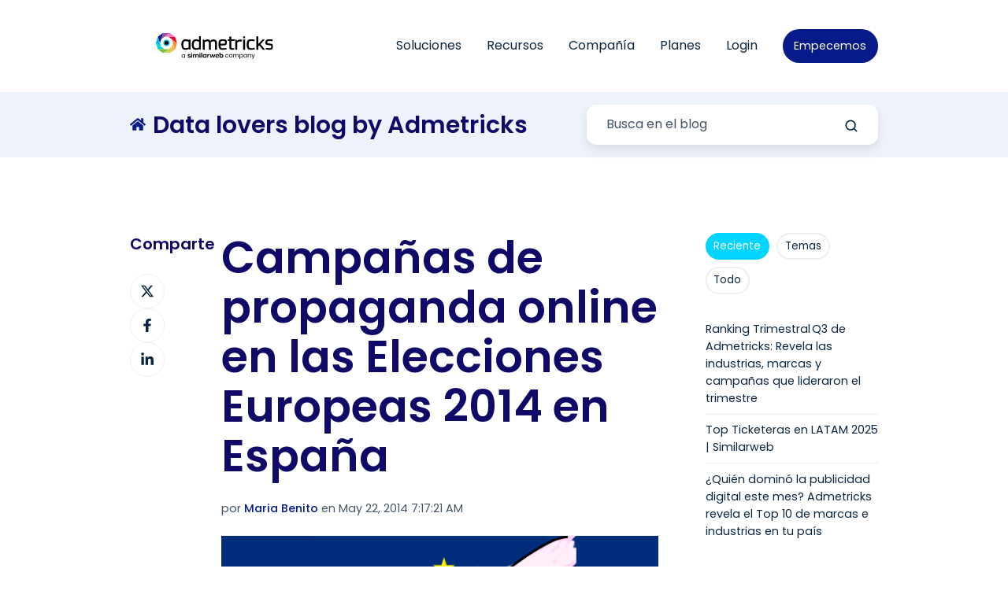

--- FILE ---
content_type: text/html; charset=UTF-8
request_url: https://www.admetricks.com/blog/campanas-de-propaganda-online-en-las-elecciones-europeas-2014-en-espana
body_size: 17623
content:
<!doctype html><html lang="es" class="no-js blog-4 blog-4--post"><head>
    <meta charset="utf-8">
    <title>Campañas de propaganda online en las Elecciones Europeas 2014 en España</title>
    <link rel="shortcut icon" href="https://www.admetricks.com/hubfs/favicon.png">
    <meta name="description" content="El próximo 25 de mayo se conocerán los resultados de la elecciones al Parlamento Europeo, los diferentes estados votarán del 22 al 25 de mayo, la elección">
    
		<script>			
			var act = {};
      act.xs = 479;
      act.sm = 767;
      act.md = 1139;
			act.scroll_offset = {
				sm: 66,
				md: 66,
				lg: 66,
				get: function() {
					if(window.matchMedia('(max-width: 767px)').matches) return act.scroll_offset.sm;
					if(window.matchMedia('(min-width: 1140px)').matches) return act.scroll_offset.lg;
					return act.scroll_offset.md;
				},
				set: function(sm, md, lg){
					act.scroll_offset.sm = sm;
					act.scroll_offset.md = md;
					act.scroll_offset.lg = lg;
				}
			};
		</script>
    <meta name="viewport" content="width=device-width, initial-scale=1">

    
    <meta property="og:description" content="El próximo 25 de mayo se conocerán los resultados de la elecciones al Parlamento Europeo, los diferentes estados votarán del 22 al 25 de mayo, la elección">
    <meta property="og:title" content="Campañas de propaganda online en las Elecciones Europeas 2014 en España">
    <meta name="twitter:description" content="El próximo 25 de mayo se conocerán los resultados de la elecciones al Parlamento Europeo, los diferentes estados votarán del 22 al 25 de mayo, la elección">
    <meta name="twitter:title" content="Campañas de propaganda online en las Elecciones Europeas 2014 en España">

    

    
    <style>
a.cta_button{-moz-box-sizing:content-box !important;-webkit-box-sizing:content-box !important;box-sizing:content-box !important;vertical-align:middle}.hs-breadcrumb-menu{list-style-type:none;margin:0px 0px 0px 0px;padding:0px 0px 0px 0px}.hs-breadcrumb-menu-item{float:left;padding:10px 0px 10px 10px}.hs-breadcrumb-menu-divider:before{content:'›';padding-left:10px}.hs-featured-image-link{border:0}.hs-featured-image{float:right;margin:0 0 20px 20px;max-width:50%}@media (max-width: 568px){.hs-featured-image{float:none;margin:0;width:100%;max-width:100%}}.hs-screen-reader-text{clip:rect(1px, 1px, 1px, 1px);height:1px;overflow:hidden;position:absolute !important;width:1px}
</style>

<link rel="stylesheet" href="https://www.admetricks.com/hubfs/hub_generated/template_assets/1/44360278481/1767814275298/template_main.min.css">
<link rel="stylesheet" href="https://www.admetricks.com/hubfs/hub_generated/template_assets/1/44360004804/1767814278025/template_nav.min.css">
<link rel="stylesheet" href="https://www.admetricks.com/hubfs/hub_generated/template_assets/1/44360200684/1767814281914/template_lang-select.min.css">
<link rel="stylesheet" href="https://www.admetricks.com/hubfs/hub_generated/template_assets/1/44360284394/1767814276336/template_mobile-nav.min.css">
<link rel="stylesheet" href="https://www.admetricks.com/hubfs/hub_generated/template_assets/1/44360004811/1767814269366/template_header-01.min.css">
<link rel="stylesheet" href="https://www.admetricks.com/hubfs/hub_generated/template_assets/1/44360056801/1767814276218/template_search-box.min.css">
<link rel="stylesheet" href="https://www.admetricks.com/hubfs/hub_generated/template_assets/1/44360004818/1767814280998/template_blog-search.min.css">
<link rel="stylesheet" href="https://www.admetricks.com/hubfs/hub_generated/template_assets/1/44360200681/1767814269405/template_blog-toolbar-1.min.css">
<link rel="stylesheet" href="https://www.admetricks.com/hubfs/hub_generated/template_assets/1/44360002503/1767814275882/template_tabs.min.css">
<link rel="stylesheet" href="/hs/hsstatic/AsyncSupport/static-1.501/sass/rss_post_listing.css">
<link rel="stylesheet" href="https://www.admetricks.com/hubfs/hub_generated/template_assets/1/44360284395/1767814272663/template_form.css">
<link rel="stylesheet" href="https://www.admetricks.com/hubfs/hub_generated/template_assets/1/44359999722/1767814272943/template_form-dark.min.css">
<link rel="stylesheet" href="https://www.admetricks.com/hubfs/hub_generated/template_assets/1/44360284405/1767814280312/template_blog-4.min.css">
<link rel="stylesheet" href="https://www.admetricks.com/hubfs/hub_generated/template_assets/1/44359848927/1767814269425/template_rich-text.min.css">
<link rel="stylesheet" href="https://www.admetricks.com/hubfs/hub_generated/module_assets/1/44360056820/1744230914463/module_icon.min.css">
<link rel="stylesheet" href="https://www.admetricks.com/hubfs/hub_generated/template_assets/1/44360004809/1767814270839/template_column-navigation.min.css">
<link rel="stylesheet" href="https://www.admetricks.com/hubfs/hub_generated/template_assets/1/44360056789/1767814269405/template_footer-11.min.css">
<link class="hs-async-css" rel="preload" href="https://www.admetricks.com/hubfs/hub_generated/template_assets/1/45499794381/1767814274565/template_modal.min.css" as="style" onload="this.onload=null;this.rel='stylesheet'">
<noscript><link rel="stylesheet" href="https://www.admetricks.com/hubfs/hub_generated/template_assets/1/45499794381/1767814274565/template_modal.min.css"></noscript>
<style>
  @font-face {
    font-family: "Poppins";
    font-weight: 700;
    font-style: normal;
    font-display: swap;
    src: url("/_hcms/googlefonts/Poppins/700.woff2") format("woff2"), url("/_hcms/googlefonts/Poppins/700.woff") format("woff");
  }
  @font-face {
    font-family: "Poppins";
    font-weight: 500;
    font-style: normal;
    font-display: swap;
    src: url("/_hcms/googlefonts/Poppins/500.woff2") format("woff2"), url("/_hcms/googlefonts/Poppins/500.woff") format("woff");
  }
  @font-face {
    font-family: "Poppins";
    font-weight: 400;
    font-style: normal;
    font-display: swap;
    src: url("/_hcms/googlefonts/Poppins/regular.woff2") format("woff2"), url("/_hcms/googlefonts/Poppins/regular.woff") format("woff");
  }
  @font-face {
    font-family: "Poppins";
    font-weight: 600;
    font-style: normal;
    font-display: swap;
    src: url("/_hcms/googlefonts/Poppins/600.woff2") format("woff2"), url("/_hcms/googlefonts/Poppins/600.woff") format("woff");
  }
</style>

    

    
<!--  Added by GoogleAnalytics4 integration -->
<script>
var _hsp = window._hsp = window._hsp || [];
window.dataLayer = window.dataLayer || [];
function gtag(){dataLayer.push(arguments);}

var useGoogleConsentModeV2 = true;
var waitForUpdateMillis = 1000;


if (!window._hsGoogleConsentRunOnce) {
  window._hsGoogleConsentRunOnce = true;

  gtag('consent', 'default', {
    'ad_storage': 'denied',
    'analytics_storage': 'denied',
    'ad_user_data': 'denied',
    'ad_personalization': 'denied',
    'wait_for_update': waitForUpdateMillis
  });

  if (useGoogleConsentModeV2) {
    _hsp.push(['useGoogleConsentModeV2'])
  } else {
    _hsp.push(['addPrivacyConsentListener', function(consent){
      var hasAnalyticsConsent = consent && (consent.allowed || (consent.categories && consent.categories.analytics));
      var hasAdsConsent = consent && (consent.allowed || (consent.categories && consent.categories.advertisement));

      gtag('consent', 'update', {
        'ad_storage': hasAdsConsent ? 'granted' : 'denied',
        'analytics_storage': hasAnalyticsConsent ? 'granted' : 'denied',
        'ad_user_data': hasAdsConsent ? 'granted' : 'denied',
        'ad_personalization': hasAdsConsent ? 'granted' : 'denied'
      });
    }]);
  }
}

gtag('js', new Date());
gtag('set', 'developer_id.dZTQ1Zm', true);
gtag('config', 'G-QKBV8RYMC9');
</script>
<script async src="https://www.googletagmanager.com/gtag/js?id=G-QKBV8RYMC9"></script>

<!-- /Added by GoogleAnalytics4 integration -->

<!--  Added by GoogleTagManager integration -->
<script>
var _hsp = window._hsp = window._hsp || [];
window.dataLayer = window.dataLayer || [];
function gtag(){dataLayer.push(arguments);}

var useGoogleConsentModeV2 = true;
var waitForUpdateMillis = 1000;



var hsLoadGtm = function loadGtm() {
    if(window._hsGtmLoadOnce) {
      return;
    }

    if (useGoogleConsentModeV2) {

      gtag('set','developer_id.dZTQ1Zm',true);

      gtag('consent', 'default', {
      'ad_storage': 'denied',
      'analytics_storage': 'denied',
      'ad_user_data': 'denied',
      'ad_personalization': 'denied',
      'wait_for_update': waitForUpdateMillis
      });

      _hsp.push(['useGoogleConsentModeV2'])
    }

    (function(w,d,s,l,i){w[l]=w[l]||[];w[l].push({'gtm.start':
    new Date().getTime(),event:'gtm.js'});var f=d.getElementsByTagName(s)[0],
    j=d.createElement(s),dl=l!='dataLayer'?'&l='+l:'';j.async=true;j.src=
    'https://www.googletagmanager.com/gtm.js?id='+i+dl;f.parentNode.insertBefore(j,f);
    })(window,document,'script','dataLayer','GTM-5N6ZNRG');

    window._hsGtmLoadOnce = true;
};

_hsp.push(['addPrivacyConsentListener', function(consent){
  if(consent.allowed || (consent.categories && consent.categories.analytics)){
    hsLoadGtm();
  }
}]);

</script>

<!-- /Added by GoogleTagManager integration -->


<!-- Google tag (gtag.js) -->
<script async src="https://www.googletagmanager.com/gtag/js?id=G-QKBV8RYMC9"></script>
<script>
  window.dataLayer = window.dataLayer || [];
  function gtag(){dataLayer.push(arguments);}
  gtag('js', new Date());

  gtag('config', 'G-QKBV8RYMC9');
</script>


 <meta charset="UTF-8">
    <meta name="description" content="Contamos con soluciones de inteligencia competitiva para quienes trabajan en publicidad. Descubre cómo nuestras soluciones pueden potenciar tus resultados.">
    <title>Admetricks | Análisis de la Competencia en Publicidad Digital</title>
    <!-- Otros elementos en el encabezado -->
<link rel="amphtml" href="https://www.admetricks.com/blog/campanas-de-propaganda-online-en-las-elecciones-europeas-2014-en-espana?hs_amp=true">

<meta property="og:image" content="https://www.admetricks.com/hubfs/Imported_Blog_Media/campanas-de-propaganda-online-en-las-elecciones-europeas-2014-en-espana-1.png">
<meta property="og:image:width" content="575">
<meta property="og:image:height" content="426">

<meta name="twitter:image" content="https://www.admetricks.com/hubfs/Imported_Blog_Media/campanas-de-propaganda-online-en-las-elecciones-europeas-2014-en-espana-1.png">


<meta property="og:url" content="https://www.admetricks.com/blog/campanas-de-propaganda-online-en-las-elecciones-europeas-2014-en-espana">
<meta name="twitter:card" content="summary_large_image">

<link rel="canonical" href="https://www.admetricks.com/blog/campanas-de-propaganda-online-en-las-elecciones-europeas-2014-en-espana">

<meta property="og:type" content="article">
<link rel="alternate" type="application/rss+xml" href="https://www.admetricks.com/blog/rss.xml">
<meta name="twitter:domain" content="www.admetricks.com">
<meta name="twitter:site" content="@admetricks">
<script src="//platform.linkedin.com/in.js" type="text/javascript">
    lang: es_ES
</script>

<meta http-equiv="content-language" content="es">






  <meta name="generator" content="HubSpot"></head>
  <body class="  hs-content-id-44871325390 hs-blog-post hs-blog-id-44869675482">
<!--  Added by GoogleTagManager integration -->
<noscript><iframe src="https://www.googletagmanager.com/ns.html?id=GTM-5N6ZNRG" height="0" width="0" style="display:none;visibility:hidden"></iframe></noscript>

<!-- /Added by GoogleTagManager integration -->

    <div id="top"></div>
    <div class="page">
      
        <div data-global-resource-path="@marketplace/Neambo/Act3/partials/header-01.html">














  


<header class="header header--1  header--sticky header--wo-search header--wo-lang hs-search-hidden">
  
  <div class="header__sticky-wrapper">
    <div class="header__sticky-element">
      <div class="header__section header__section--main section">
        <div class="header__center container">
          <div class="row items-center">
            <div class="col s3 md-s3 sm-s4 justify-center">
              <div class="header__logo">
                <div class="header__logo__static">
                  <div id="hs_cos_wrapper_static_header_logo" class="hs_cos_wrapper hs_cos_wrapper_widget hs_cos_wrapper_type_module widget-type-logo" style="" data-hs-cos-general-type="widget" data-hs-cos-type="module">
  






















  
  <span id="hs_cos_wrapper_static_header_logo_hs_logo_widget" class="hs_cos_wrapper hs_cos_wrapper_widget hs_cos_wrapper_type_logo" style="" data-hs-cos-general-type="widget" data-hs-cos-type="logo"><a href="http://admetricks.com" id="hs-link-static_header_logo_hs_logo_widget" style="border-width:0px;border:0px;"><img src="https://www.admetricks.com/hubfs/logo_white%20BG.svg" class="hs-image-widget " height="584" style="height: auto;width:1511px;border-width:0px;border:0px;" width="1511" alt="logo_white BG" title="logo_white BG"></a></span>
</div>
                </div>
                <div class="header__logo__overlap">
                  <div id="hs_cos_wrapper_overlapping_header_logo" class="hs_cos_wrapper hs_cos_wrapper_widget hs_cos_wrapper_type_module widget-type-logo" style="" data-hs-cos-general-type="widget" data-hs-cos-type="module">
  






















  
  <span id="hs_cos_wrapper_overlapping_header_logo_hs_logo_widget" class="hs_cos_wrapper hs_cos_wrapper_widget hs_cos_wrapper_type_logo" style="" data-hs-cos-general-type="widget" data-hs-cos-type="logo"><a href="/" id="hs-link-overlapping_header_logo_hs_logo_widget" style="border-width:0px;border:0px;"><img src="https://www.admetricks.com/hubfs/logo_black%20BG-1.svg" class="hs-image-widget " height="584" style="height: auto;width:1511px;border-width:0px;border:0px;" width="1511" alt="logo_black BG-1" title="logo_black BG-1"></a></span>
</div>
                </div>
                
                  <div class="header__logo__sticky">
                    <div id="hs_cos_wrapper_sticky_header_logo" class="hs_cos_wrapper hs_cos_wrapper_widget hs_cos_wrapper_type_module widget-type-logo" style="" data-hs-cos-general-type="widget" data-hs-cos-type="module">
  






















  
  <span id="hs_cos_wrapper_sticky_header_logo_hs_logo_widget" class="hs_cos_wrapper hs_cos_wrapper_widget hs_cos_wrapper_type_logo" style="" data-hs-cos-general-type="widget" data-hs-cos-type="logo"><a href="/" id="hs-link-sticky_header_logo_hs_logo_widget" style="border-width:0px;border:0px;"><img src="https://www.admetricks.com/hubfs/logo_white%20BG.svg" class="hs-image-widget " height="584" style="height: auto;width:1511px;border-width:0px;border:0px;" width="1511" alt="logo_white BG" title="logo_white BG"></a></span>
</div>
                  </div>
                
              </div>
            </div>
            <div class="col s9 md-s9 sm-s8">
              <div class="flex flex-row items-center justify-end no-shrink wrap">
                <div class="header__nav">
                  <div id="hs_cos_wrapper_header_nav" class="hs_cos_wrapper hs_cos_wrapper_widget hs_cos_wrapper_type_module" style="" data-hs-cos-general-type="widget" data-hs-cos-type="module">





<style>.module--header_nav{padding-right:0px;}@media(max-width:1139px){.module--header_nav{padding-right:0px;}}@media(max-width:767px){.module--header_nav{padding-right:0px;}}</style>
  <div class="module module--header_nav module--nav module--text-left module--md-text-left module--sm-text-left">
    <div class="module__inner">

  <nav class="nav nav--light nav--on-hover hs-skip-lang-url-rewrite" flyout-delay="200" aria-label="Main menu">
    
  
  
    
    <ul class="nav__list nav__list--level1">
      <li class="nav__item nav__item--branch">
        <a class="nav__link" href="https://www.admetricks.com/soluciones">Soluciones</a>
        
          
  
  
    
    <ul class="nav__list nav__list--level2 nav__list--flyout">
      <li class="nav__item">
        <a class="nav__link" href="https://www.admetricks.com/ad-intelligence">Ad Intelligence</a>
        
          
  
  

        
      </li>
      
  
    
    
      <li class="nav__item">
        <a class="nav__link" href="https://www.admetricks.com/media-planner">Media Planner</a>
        
          
  
  

        
      </li>
      </ul>
  

        
      </li>
      
  
    
    
      <li class="nav__item nav__item--branch">
        <a class="nav__link" href="javascript:;">Recursos</a>
        
          
  
  
    
    <ul class="nav__list nav__list--level2 nav__list--flyout">
      <li class="nav__item">
        <a class="nav__link" href="https://www.admetricks.com/faq">Preguntas Frecuentes</a>
        
          
  
  

        
      </li>
      
  
    
    
      <li class="nav__item">
        <a class="nav__link" href="https://www.admetricks.com/rankings">Rankings Inversión por País</a>
        
          
  
  

        
      </li>
      
  
    
    
      <li class="nav__item">
        <a class="nav__link" href="https://www.admetricks.com/reportes-industria">Rankings Inversión por Industria</a>
        
          
  
  

        
      </li>
      
  
    
    
      <li class="nav__item">
        <a class="nav__link" href="https://www.admetricks.com/training-center">Training Center</a>
        
          
  
  

        
      </li>
      
  
    
    
      <li class="nav__item">
        <a class="nav__link" href="https://www.admetricks.com/guia-de-metricas-esenciales">Métricas Claves en RRSS</a>
        
          
  
  

        
      </li>
      
  
    
    
      <li class="nav__item">
        <a class="nav__link" href="https://www.admetricks.com/blog/tag/sobre-marketing-online">Marketing Online</a>
        
          
  
  

        
      </li>
      
  
    
    
      <li class="nav__item">
        <a class="nav__link" href="https://www.admetricks.com/blog">Blog</a>
        
          
  
  

        
      </li>
      
  
    
    
      <li class="nav__item">
        <a class="nav__link" href="https://www.youtube.com/watch?v=teKowNKakOI&amp;list=PLvT1xgj6j_mBeBBO2HnELY_DjQFjuiWrV" target="_blank">Webinars</a>
        
          
  
  

        
      </li>
      </ul>
  

        
      </li>
      
  
    
    
      <li class="nav__item nav__item--branch">
        <a class="nav__link" href="javascript:;">Compañía</a>
        
          
  
  
    
    <ul class="nav__list nav__list--level2 nav__list--flyout">
      <li class="nav__item">
        <a class="nav__link" href="https://www.admetricks.com/about-us">Nosotros</a>
        
          
  
  

        
      </li>
      
  
    
    
      <li class="nav__item">
        <a class="nav__link" href="https://www.admetricks.com/customers">Nuestros Clientes</a>
        
          
  
  

        
      </li>
      
  
    
    
      <li class="nav__item">
        <a class="nav__link" href="https://www.admetricks.com/data">Nuestros Datos</a>
        
          
  
  

        
      </li>
      
  
    
    
      <li class="nav__item">
        <a class="nav__link" href="https://www.admetricks.com/api">API &amp; Integraciones</a>
        
          
  
  

        
      </li>
      
  
    
    
      <li class="nav__item">
        <a class="nav__link" href="https://www.admetricks.com/contact-us">Centro de Ayuda</a>
        
          
  
  

        
      </li>
      </ul>
  

        
      </li>
      
  
    
    
      <li class="nav__item">
        <a class="nav__link" href="javascript:;">Planes</a>
        
          
  
  

        
      </li>
      
  
    
    
      <li class="nav__item nav__item--branch">
        <a class="nav__link" href="https://www.admetricks.com/login">Login</a>
        
          
  
  
    
    <ul class="nav__list nav__list--level2 nav__list--flyout">
      <li class="nav__item">
        <a class="nav__link" href="https://one.admetricks.com/#/home">Ad Intelligence</a>
        
          
  
  

        
      </li>
      
  
    
    
      <li class="nav__item">
        <a class="nav__link" href="https://app.brandysocial.com/login">Brandy Social</a>
        
          
  
  

        
      </li>
      
  
    
    
      <li class="nav__item">
        <a class="nav__link" href="https://planner.admetricks.com/">Media Planner</a>
        
          
  
  

        
      </li>
      </ul>
  

        
      </li>
      </ul>
  

  </nav>

    </div>
  </div>

</div>
                </div>
                
                
                  <div class="header__lang">
                    <div id="hs_cos_wrapper_header_lang" class="hs_cos_wrapper hs_cos_wrapper_widget hs_cos_wrapper_type_module" style="" data-hs-cos-general-type="widget" data-hs-cos-type="module">



<div class="module module--header_lang module--lang-select">
    <div class="module__inner">

  
  

    </div>
  </div>
</div>
                  </div>
                
                <div class="header__buttons">
                  <div class="header__buttons__static">
                    <div id="hs_cos_wrapper_static_header_buttons" class="hs_cos_wrapper hs_cos_wrapper_widget hs_cos_wrapper_type_module" style="" data-hs-cos-general-type="widget" data-hs-cos-type="module">


<div class="module module--static_header_buttons module--button">
    <div class="module__inner">

  <div class="inline-items">
        <a href="https://www.admetricks.com/begin" class="btn btn--fill btn--medium btn--custom-color btn--default  btn--static_header_buttons-1">
          
          Empecemos
        </a><style>
            .btn--static_header_buttons-1.btn--outline {
              border-color: #061a8a;
              color: #061a8a;
            }
            .btn--static_header_buttons-1.btn--fill,
            .btn--static_header_buttons-1.btn--outline:hover {
              background: #061a8a;
              color: #FFFFFF;
            }
            .btn--static_header_buttons-1:focus-visible:not(:hover):not(:active) {
              box-shadow: 0 0 0 3px rgba(6, 26, 138, .15);
            }
          </style></div>

    </div>
  </div>
</div>
                  </div>
                  <div class="header__buttons__overlap">
                    <div id="hs_cos_wrapper_overlapping_header_buttons" class="hs_cos_wrapper hs_cos_wrapper_widget hs_cos_wrapper_type_module" style="" data-hs-cos-general-type="widget" data-hs-cos-type="module">


<div class="module module--overlapping_header_buttons module--button module--block-right module--md-block-right module--sm-block-center">
    <div class="module__inner">

  <div class="inline-items">
        <a href="https://www.admetricks.com/begin" class="btn btn--fill btn--medium btn--custom-color btn--pill  btn--overlapping_header_buttons-1">
          
          Empecemos
        </a><style>
            .btn--overlapping_header_buttons-1.btn--outline {
              border-color: #061a8a;
              color: #061a8a;
            }
            .btn--overlapping_header_buttons-1.btn--fill,
            .btn--overlapping_header_buttons-1.btn--outline:hover {
              background: #061a8a;
              color: #FFFFFF;
            }
            .btn--overlapping_header_buttons-1:focus-visible:not(:hover):not(:active) {
              box-shadow: 0 0 0 3px rgba(6, 26, 138, .15);
            }
          </style></div>

    </div>
  </div>
</div>
                  </div>
                  
                    <div class="header__buttons__sticky">
                      <div id="hs_cos_wrapper_sticky_header_buttons" class="hs_cos_wrapper hs_cos_wrapper_widget hs_cos_wrapper_type_module" style="" data-hs-cos-general-type="widget" data-hs-cos-type="module">


<div class="module module--sticky_header_buttons module--button">
    <div class="module__inner">

  <div class="inline-items">
        <a href="https://www.admetricks.com/begin" class="btn btn--fill btn--medium btn--custom-color btn--pill  btn--sticky_header_buttons-1">
          
          Empecemos
        </a><style>
            .btn--sticky_header_buttons-1.btn--outline {
              border-color: #061a8a;
              color: #061a8a;
            }
            .btn--sticky_header_buttons-1.btn--fill,
            .btn--sticky_header_buttons-1.btn--outline:hover {
              background: #061a8a;
              color: #FFFFFF;
            }
            .btn--sticky_header_buttons-1:focus-visible:not(:hover):not(:active) {
              box-shadow: 0 0 0 3px rgba(6, 26, 138, .15);
            }
          </style></div>

    </div>
  </div>
</div>
                    </div>
                  
                </div>
                <div class="header__mobile-nav">
                  <div id="hs_cos_wrapper_header_mobile_nav" class="hs_cos_wrapper hs_cos_wrapper_widget hs_cos_wrapper_type_module" style="" data-hs-cos-general-type="widget" data-hs-cos-type="module">







<div class="module module--header_mobile_nav module--mnav">
    <div class="module__inner">

  <div class="mnav mnav--dark">
    <a class="mnav__open ui-icon" href="javascript:;" role="button" aria-label="Open menu">
      <svg width="24" height="24" viewbox="0 0 24 24" xmlns="http://www.w3.org/2000/svg">
        <path d="M3 6a1 1 0 0 1 1-1h16a1 1 0 1 1 0 2H4a1 1 0 0 1-1-1zm0 6a1 1 0 0 1 1-1h16a1 1 0 1 1 0 2H4a1 1 0 0 1-1-1zm1 5a1 1 0 1 0 0 2h16a1 1 0 1 0 0-2H4z" fill="currentColor" />
      </svg>
    </a>
    <div class="mnav__overlay"></div>
    <div class="mnav__popup">
      
      <div class="mnav__section mnav__section--first mnav__menu hs-skip-lang-url-rewrite">
        
  
  
    <ul class="mnav__menu__list mnav__menu__list--level1">
      <li class="mnav__menu__item mnav__menu__item--parent">
        <div class="mnav__menu__label">
          <a class="mnav__menu__link" href="https://www.admetricks.com/soluciones">Soluciones</a>
          
            <div class="mnav__menu__toggle" role="button">
              <div class="mnav__menu__toggle__open-icon">
                <svg class="mnav__menu__toggle__open" width="24" height="24" viewbox="0 0 24 24" xmlns="http://www.w3.org/2000/svg">
                  <path d="M5.29289 8.29289C4.90237 8.68342 4.90237 9.31658 5.29289 9.70711L11.2929 15.7071C11.6834 16.0976 12.3166 16.0976 12.7071 15.7071L18.7071 9.70711C19.0976 9.31658 19.0976 8.68342 18.7071 8.29289C18.3166 7.90237 17.6834 7.90237 17.2929 8.29289L12 13.5858L6.70711 8.29289C6.31658 7.90237 5.68342 7.90237 5.29289 8.29289Z" fill="currentColor" />
                </svg>
              </div>
              <div class="mnav__menu__toggle__close-icon">
                <svg width="24" height="24" viewbox="0 0 24 24" xmlns="http://www.w3.org/2000/svg">
                  <path d="M5.29289 15.7071C4.90237 15.3166 4.90237 14.6834 5.29289 14.2929L11.2929 8.29289C11.6834 7.90237 12.3166 7.90237 12.7071 8.29289L18.7071 14.2929C19.0976 14.6834 19.0976 15.3166 18.7071 15.7071C18.3166 16.0976 17.6834 16.0976 17.2929 15.7071L12 10.4142L6.70711 15.7071C6.31658 16.0976 5.68342 16.0976 5.29289 15.7071Z" fill="currentColor" />
                </svg>
              </div>
            </div>
          
        </div>
        
  
  
    <ul class="mnav__menu__list mnav__menu__list--level2 mnav__menu__list--child">
      <li class="mnav__menu__item">
        <div class="mnav__menu__label">
          <a class="mnav__menu__link" href="https://www.admetricks.com/ad-intelligence">Ad Intelligence</a>
          
        </div>
        
  
  

      </li>
    
  
    
      <li class="mnav__menu__item">
        <div class="mnav__menu__label">
          <a class="mnav__menu__link" href="https://www.admetricks.com/media-planner">Media Planner</a>
          
        </div>
        
  
  

      </li>
    </ul>
  

      </li>
    
  
    
      <li class="mnav__menu__item mnav__menu__item--parent">
        <div class="mnav__menu__label">
          <a class="mnav__menu__link" href="javascript:;">Recursos</a>
          
            <div class="mnav__menu__toggle" role="button">
              <div class="mnav__menu__toggle__open-icon">
                <svg class="mnav__menu__toggle__open" width="24" height="24" viewbox="0 0 24 24" xmlns="http://www.w3.org/2000/svg">
                  <path d="M5.29289 8.29289C4.90237 8.68342 4.90237 9.31658 5.29289 9.70711L11.2929 15.7071C11.6834 16.0976 12.3166 16.0976 12.7071 15.7071L18.7071 9.70711C19.0976 9.31658 19.0976 8.68342 18.7071 8.29289C18.3166 7.90237 17.6834 7.90237 17.2929 8.29289L12 13.5858L6.70711 8.29289C6.31658 7.90237 5.68342 7.90237 5.29289 8.29289Z" fill="currentColor" />
                </svg>
              </div>
              <div class="mnav__menu__toggle__close-icon">
                <svg width="24" height="24" viewbox="0 0 24 24" xmlns="http://www.w3.org/2000/svg">
                  <path d="M5.29289 15.7071C4.90237 15.3166 4.90237 14.6834 5.29289 14.2929L11.2929 8.29289C11.6834 7.90237 12.3166 7.90237 12.7071 8.29289L18.7071 14.2929C19.0976 14.6834 19.0976 15.3166 18.7071 15.7071C18.3166 16.0976 17.6834 16.0976 17.2929 15.7071L12 10.4142L6.70711 15.7071C6.31658 16.0976 5.68342 16.0976 5.29289 15.7071Z" fill="currentColor" />
                </svg>
              </div>
            </div>
          
        </div>
        
  
  
    <ul class="mnav__menu__list mnav__menu__list--level2 mnav__menu__list--child">
      <li class="mnav__menu__item">
        <div class="mnav__menu__label">
          <a class="mnav__menu__link" href="https://www.admetricks.com/faq">Preguntas Frecuentes</a>
          
        </div>
        
  
  

      </li>
    
  
    
      <li class="mnav__menu__item">
        <div class="mnav__menu__label">
          <a class="mnav__menu__link" href="https://www.admetricks.com/rankings">Rankings Inversión por País</a>
          
        </div>
        
  
  

      </li>
    
  
    
      <li class="mnav__menu__item">
        <div class="mnav__menu__label">
          <a class="mnav__menu__link" href="https://www.admetricks.com/reportes-industria">Rankings Inversión por Industria</a>
          
        </div>
        
  
  

      </li>
    
  
    
      <li class="mnav__menu__item">
        <div class="mnav__menu__label">
          <a class="mnav__menu__link" href="https://www.admetricks.com/training-center">Training Center</a>
          
        </div>
        
  
  

      </li>
    
  
    
      <li class="mnav__menu__item">
        <div class="mnav__menu__label">
          <a class="mnav__menu__link" href="https://www.admetricks.com/guia-de-metricas-esenciales">Métricas Claves en RRSS</a>
          
        </div>
        
  
  

      </li>
    
  
    
      <li class="mnav__menu__item">
        <div class="mnav__menu__label">
          <a class="mnav__menu__link" href="https://www.admetricks.com/blog/tag/sobre-marketing-online">Marketing Online</a>
          
        </div>
        
  
  

      </li>
    
  
    
      <li class="mnav__menu__item">
        <div class="mnav__menu__label">
          <a class="mnav__menu__link" href="https://www.admetricks.com/blog">Blog</a>
          
        </div>
        
  
  

      </li>
    
  
    
      <li class="mnav__menu__item">
        <div class="mnav__menu__label">
          <a class="mnav__menu__link" href="https://www.youtube.com/watch?v=teKowNKakOI&amp;list=PLvT1xgj6j_mBeBBO2HnELY_DjQFjuiWrV" target="_blank">Webinars</a>
          
        </div>
        
  
  

      </li>
    </ul>
  

      </li>
    
  
    
      <li class="mnav__menu__item mnav__menu__item--parent">
        <div class="mnav__menu__label">
          <a class="mnav__menu__link" href="javascript:;">Compañía</a>
          
            <div class="mnav__menu__toggle" role="button">
              <div class="mnav__menu__toggle__open-icon">
                <svg class="mnav__menu__toggle__open" width="24" height="24" viewbox="0 0 24 24" xmlns="http://www.w3.org/2000/svg">
                  <path d="M5.29289 8.29289C4.90237 8.68342 4.90237 9.31658 5.29289 9.70711L11.2929 15.7071C11.6834 16.0976 12.3166 16.0976 12.7071 15.7071L18.7071 9.70711C19.0976 9.31658 19.0976 8.68342 18.7071 8.29289C18.3166 7.90237 17.6834 7.90237 17.2929 8.29289L12 13.5858L6.70711 8.29289C6.31658 7.90237 5.68342 7.90237 5.29289 8.29289Z" fill="currentColor" />
                </svg>
              </div>
              <div class="mnav__menu__toggle__close-icon">
                <svg width="24" height="24" viewbox="0 0 24 24" xmlns="http://www.w3.org/2000/svg">
                  <path d="M5.29289 15.7071C4.90237 15.3166 4.90237 14.6834 5.29289 14.2929L11.2929 8.29289C11.6834 7.90237 12.3166 7.90237 12.7071 8.29289L18.7071 14.2929C19.0976 14.6834 19.0976 15.3166 18.7071 15.7071C18.3166 16.0976 17.6834 16.0976 17.2929 15.7071L12 10.4142L6.70711 15.7071C6.31658 16.0976 5.68342 16.0976 5.29289 15.7071Z" fill="currentColor" />
                </svg>
              </div>
            </div>
          
        </div>
        
  
  
    <ul class="mnav__menu__list mnav__menu__list--level2 mnav__menu__list--child">
      <li class="mnav__menu__item">
        <div class="mnav__menu__label">
          <a class="mnav__menu__link" href="https://www.admetricks.com/about-us">Nosotros</a>
          
        </div>
        
  
  

      </li>
    
  
    
      <li class="mnav__menu__item">
        <div class="mnav__menu__label">
          <a class="mnav__menu__link" href="https://www.admetricks.com/customers">Nuestros Clientes</a>
          
        </div>
        
  
  

      </li>
    
  
    
      <li class="mnav__menu__item">
        <div class="mnav__menu__label">
          <a class="mnav__menu__link" href="https://www.admetricks.com/data">Nuestros Datos</a>
          
        </div>
        
  
  

      </li>
    
  
    
      <li class="mnav__menu__item">
        <div class="mnav__menu__label">
          <a class="mnav__menu__link" href="https://www.admetricks.com/api">API &amp; Integraciones</a>
          
        </div>
        
  
  

      </li>
    
  
    
      <li class="mnav__menu__item">
        <div class="mnav__menu__label">
          <a class="mnav__menu__link" href="https://www.admetricks.com/contact-us">Centro de Ayuda</a>
          
        </div>
        
  
  

      </li>
    </ul>
  

      </li>
    
  
    
      <li class="mnav__menu__item">
        <div class="mnav__menu__label">
          <a class="mnav__menu__link" href="javascript:;">Planes</a>
          
        </div>
        
  
  

      </li>
    
  
    
      <li class="mnav__menu__item mnav__menu__item--parent">
        <div class="mnav__menu__label">
          <a class="mnav__menu__link" href="https://www.admetricks.com/login">Login</a>
          
            <div class="mnav__menu__toggle" role="button">
              <div class="mnav__menu__toggle__open-icon">
                <svg class="mnav__menu__toggle__open" width="24" height="24" viewbox="0 0 24 24" xmlns="http://www.w3.org/2000/svg">
                  <path d="M5.29289 8.29289C4.90237 8.68342 4.90237 9.31658 5.29289 9.70711L11.2929 15.7071C11.6834 16.0976 12.3166 16.0976 12.7071 15.7071L18.7071 9.70711C19.0976 9.31658 19.0976 8.68342 18.7071 8.29289C18.3166 7.90237 17.6834 7.90237 17.2929 8.29289L12 13.5858L6.70711 8.29289C6.31658 7.90237 5.68342 7.90237 5.29289 8.29289Z" fill="currentColor" />
                </svg>
              </div>
              <div class="mnav__menu__toggle__close-icon">
                <svg width="24" height="24" viewbox="0 0 24 24" xmlns="http://www.w3.org/2000/svg">
                  <path d="M5.29289 15.7071C4.90237 15.3166 4.90237 14.6834 5.29289 14.2929L11.2929 8.29289C11.6834 7.90237 12.3166 7.90237 12.7071 8.29289L18.7071 14.2929C19.0976 14.6834 19.0976 15.3166 18.7071 15.7071C18.3166 16.0976 17.6834 16.0976 17.2929 15.7071L12 10.4142L6.70711 15.7071C6.31658 16.0976 5.68342 16.0976 5.29289 15.7071Z" fill="currentColor" />
                </svg>
              </div>
            </div>
          
        </div>
        
  
  
    <ul class="mnav__menu__list mnav__menu__list--level2 mnav__menu__list--child">
      <li class="mnav__menu__item">
        <div class="mnav__menu__label">
          <a class="mnav__menu__link" href="https://one.admetricks.com/#/home">Ad Intelligence</a>
          
        </div>
        
  
  

      </li>
    
  
    
      <li class="mnav__menu__item">
        <div class="mnav__menu__label">
          <a class="mnav__menu__link" href="https://app.brandysocial.com/login">Brandy Social</a>
          
        </div>
        
  
  

      </li>
    
  
    
      <li class="mnav__menu__item">
        <div class="mnav__menu__label">
          <a class="mnav__menu__link" href="https://planner.admetricks.com/">Media Planner</a>
          
        </div>
        
  
  

      </li>
    </ul>
  

      </li>
    </ul>
  

      </div>
      
      
      
      
        <div class="mnav__section mnav__buttons inline-items inline-items--left"><a href="https://www.admetricks.com/begin" class="btn btn--fill btn--medium btn--light btn--default  btn--header_mobile_nav-1">
                
                Empecemos
              </a></div>
      
      
      
      
      
      
      
      
      <a href="javascript:;" class="mnav__close ui-icon" role="button" aria-label="Open menu">
        <svg width="24" height="24" viewbox="0 0 24 24" xmlns="http://www.w3.org/2000/svg">
          <path d="M20.707 4.707a1 1 0 0 0-1.414-1.414L12 10.586 4.707 3.293a1 1 0 0 0-1.414 1.414L10.586 12l-7.293 7.293a1 1 0 1 0 1.414 1.414L12 13.414l7.293 7.293a1 1 0 0 0 1.414-1.414L13.414 12l7.293-7.293z" fill="currentColor" />
        </svg>
      </a>
    </div>
  </div>

    </div>
  </div>
</div>
                </div>
              </div>
            </div>
          </div>
        </div>
      </div>
    </div>
  </div>
</header>

</div>
      
      <main id="main-content" class="body">
        
  
  
  
  
  
  
  
  
  
  
  
  
  
  
  
  <div class="blog-toolbar-1 section bg-light">
    <div class="blog-toolbar-1__center container">
      <div class="row">
        <div class="col s12">
          <div class="flex flex-row items-center justify-between sm-flex-col sm-items-stretch">
            
            <div class="blog-toolbar-1__title blog-toolbar-1__title--blog-title h3">
              <span class="blog-toolbar-1__title-icon">
                <a href="/blog" class="ui-icon">
                  <svg width="24" height="21" viewbox="0 0 576 512" xmlns="http://www.w3.org/2000/svg">
                    <path fill="currentColor" d="M280.37 148.26L96 300.11V464a16 16 0 0 0 16 16l112.06-.29a16 16 0 0 0 15.92-16V368a16 16 0 0 1 16-16h64a16 16 0 0 1 16 16v95.64a16 16 0 0 0 16 16.05L464 480a16 16 0 0 0 16-16V300L295.67 148.26a12.19 12.19 0 0 0-15.3 0zM571.6 251.47L488 182.56V44.05a12 12 0 0 0-12-12h-56a12 12 0 0 0-12 12v72.61L318.47 43a48 48 0 0 0-61 0L4.34 251.47a12 12 0 0 0-1.6 16.9l25.5 31A12 12 0 0 0 45.15 301l235.22-193.74a12.19 12.19 0 0 1 15.3 0L530.9 301a12 12 0 0 0 16.9-1.6l25.5-31a12 12 0 0 0-1.7-16.93z"></path>
                  </svg>
                </a>
              </span>
              <span class="blog-toolbar-1__title-text">Data lovers blog by Admetricks</span>
            </div>
            
            <div class="blog-toolbar-1__search blog-search">
              <div class="search-box search-box--dark">
                <form class="blog-search__form" onsubmit="do_blog_search(event);" autocomplete="off" results-zero-text="No hay resultados">
                  <input name="term" class="search-box__input blog-search__input" type="text" placeholder="Busca en el blog">
                  <input name="groupId" type="hidden" value="44869675482">
                  <input name="language" type="hidden" value="es">
                  <input name="limit" type="hidden" value="20">
                  <input name="offset" type="hidden" value="0">
                  <input name="length" type="hidden" value="SHORT">
                  <button class="search-box__btn blog-search__search-icon ui-icon" type="submit" value="Busca en el blog" aria-label="Busca en el blog">
                    <svg width="24" height="24" viewbox="0 0 24 24" xmlns="http://www.w3.org/2000/svg">
                      <path d="M20.71 19.29L17.31 15.9C18.407 14.5025 19.0022 12.7767 19 11C19 9.41775 18.5308 7.87103 17.6518 6.55544C16.7727 5.23984 15.5233 4.21446 14.0615 3.60896C12.5997 3.00346 10.9911 2.84504 9.43928 3.15372C7.88743 3.4624 6.46197 4.22433 5.34315 5.34315C4.22433 6.46197 3.4624 7.88743 3.15372 9.43928C2.84504 10.9911 3.00347 12.5997 3.60897 14.0615C4.21447 15.5233 5.23985 16.7727 6.55544 17.6518C7.87103 18.5308 9.41775 19 11 19C12.7767 19.0022 14.5025 18.407 15.9 17.31L19.29 20.71C19.383 20.8037 19.4936 20.8781 19.6154 20.9289C19.7373 20.9797 19.868 21.0058 20 21.0058C20.132 21.0058 20.2627 20.9797 20.3846 20.9289C20.5064 20.8781 20.617 20.8037 20.71 20.71C20.8037 20.617 20.8781 20.5064 20.9289 20.3846C20.9797 20.2627 21.0058 20.132 21.0058 20C21.0058 19.868 20.9797 19.7373 20.9289 19.6154C20.8781 19.4936 20.8037 19.383 20.71 19.29ZM5 11C5 9.81331 5.3519 8.65327 6.01119 7.66658C6.67047 6.67988 7.60755 5.91085 8.7039 5.45672C9.80026 5.0026 11.0067 4.88378 12.1705 5.11529C13.3344 5.3468 14.4035 5.91824 15.2426 6.75736C16.0818 7.59647 16.6532 8.66557 16.8847 9.82946C17.1162 10.9933 16.9974 12.1997 16.5433 13.2961C16.0892 14.3925 15.3201 15.3295 14.3334 15.9888C13.3467 16.6481 12.1867 17 11 17C9.4087 17 7.88258 16.3679 6.75736 15.2426C5.63214 14.1174 5 12.5913 5 11Z" fill="currentColor"></path>
                    </svg>
                  </button>
                  <button class="search-box__btn blog-search__cancel-icon ui-icon" type="reset" onclick="blog_search_reset()">
                    <svg width="24" height="24" viewbox="0 0 24 24" xmlns="http://www.w3.org/2000/svg">
                      <path d="M20.707 4.707a1 1 0 0 0-1.414-1.414L12 10.586 4.707 3.293a1 1 0 0 0-1.414 1.414L10.586 12l-7.293 7.293a1 1 0 1 0 1.414 1.414L12 13.414l7.293 7.293a1 1 0 0 0 1.414-1.414L13.414 12l7.293-7.293z" fill="currentColor"></path>
                    </svg>
                  </button>
                </form>
              </div>
              <div class="blog-search__results-overlay" onclick="blog_search_reset()"></div>
              <div class="blog-search__results-wrapper">
                <div class="blog-search__results"></div>
              </div>
            </div>
          </div>
        </div>
      </div>
    </div>
  </div>
  
  <div class="blog-body section">
    <div class="blog-body__center container">
      <div class="row items-stretch">
        <div class="blog-body__content col s9 md-s12">
          
          <div class="blog-post row items-stretch">
            
              <div class="blog-post__top-sharing col s2">
                <div class="blog-post__sharing">
                  <h4 class="blog-post__sharing-title">Comparte</h4>
                  <div class="clear">
                    
                      
                      <div id="hs_cos_wrapper_sharing" class="hs_cos_wrapper hs_cos_wrapper_widget hs_cos_wrapper_type_module" style="" data-hs-cos-general-type="widget" data-hs-cos-type="module">



  


<div class="module module--sharing module--sharing">
    <div class="module__inner">

  <div class="sharing txt--light">
    
    <div class="sharing__icons inline-items" style="gap:.56rem">
      
        <a class="sharing__icon sharing__icon--twitter" href="https://twitter.com/share?url=https://www.admetricks.com/blog/campanas-de-propaganda-online-en-las-elecciones-europeas-2014-en-espana&amp;text=Campañas%20de%20propaganda%20online%20en%20las%20Elecciones%20Europeas%202014%20en%20España" target="_blank">
          <span class="screen-reader-text">Comparte en Twitter</span>
          <span class="icon icon--medium icon--disc icon--outline icon--light" aria-hidden="true">
            <span class="icon__glyph">
              <svg xmlns="http://www.w3.org/2000/svg" width="512" height="512" viewbox="0 0 512 512"><path fill="currentColor" d="M389.2 48h70.6L305.6 224.2 487 464H345L233.7 318.6 106.5 464H35.8l164.9-188.5L26.8 48h145.6l100.5 132.9L389.2 48zm-24.8 373.8h39.1L151.1 88h-42l255.3 333.8z" /></svg>
            </span>
          </span>
        </a>
      
      
        <a class="sharing__icon sharing__icon--facebook" href="https://www.facebook.com/sharer/sharer.php?u=https://www.admetricks.com/blog/campanas-de-propaganda-online-en-las-elecciones-europeas-2014-en-espana&amp;t=Campañas%20de%20propaganda%20online%20en%20las%20Elecciones%20Europeas%202014%20en%20España" target="_blank">
          <span class="screen-reader-text">Comparte en Facebook</span>
          <span class="icon icon--medium icon--disc icon--outline icon--light" aria-hidden="true">
            <span class="icon__glyph">
              <svg xmlns="http://www.w3.org/2000/svg" width="320" height="512" viewbox="0 0 320 512"><path fill="currentColor" d="M279.14 288l14.22-92.66h-88.91v-60.13c0-25.35 12.42-50.06 52.24-50.06h40.42V6.26S260.43 0 225.36 0c-73.22 0-121.08 44.38-121.08 124.72v70.62H22.89V288h81.39v224h100.17V288z"></path></svg>
            </span>
          </span>
        </a>
      
      
        <a class="sharing__icon sharing__icon--linkedin" href="https://www.linkedin.com/shareArticle?mini=true&amp;url=https://www.admetricks.com/blog/campanas-de-propaganda-online-en-las-elecciones-europeas-2014-en-espana&amp;t=Campañas%20de%20propaganda%20online%20en%20las%20Elecciones%20Europeas%202014%20en%20España" target="_blank">
          <span class="screen-reader-text">Comparte en LinkedIn</span>
          <span class="icon icon--medium icon--disc icon--outline icon--light" aria-hidden="true">
            <span class="icon__glyph">
              <svg xmlns="http://www.w3.org/2000/svg" width="448" height="512" viewbox="0 0 448 512"><path fill="currentColor" d="M100.28 448H7.4V148.9h92.88zM53.79 108.1C24.09 108.1 0 83.5 0 53.8a53.79 53.79 0 0 1 107.58 0c0 29.7-24.1 54.3-53.79 54.3zM447.9 448h-92.68V302.4c0-34.7-.7-79.2-48.29-79.2-48.29 0-55.69 37.7-55.69 76.7V448h-92.78V148.9h89.08v40.8h1.3c12.4-23.5 42.69-48.3 87.88-48.3 94 0 111.28 61.9 111.28 142.3V448z"></path></svg>
            </span>
          </span>
        </a>
      
      
    </div>
  </div>

    </div>
  </div>
</div>
                    
                  </div>
                </div>
              </div>
            
            <div class="col s10">
              <h1 class="blog-post__title h1"><span id="hs_cos_wrapper_name" class="hs_cos_wrapper hs_cos_wrapper_meta_field hs_cos_wrapper_type_text" style="" data-hs-cos-general-type="meta_field" data-hs-cos-type="text">Campañas de propaganda online en las Elecciones Europeas 2014 en España</span></h1>
              <div class="blog-post__body clear">
                
                  <p class="blog-post__info small-text">
                    por <a href="https://www.admetricks.com/blog/author/maria-benito"><strong>Maria Benito</strong></a> en May 22, 2014 7:17:21 AM
                  </p>
                
                <span id="hs_cos_wrapper_post_body" class="hs_cos_wrapper hs_cos_wrapper_meta_field hs_cos_wrapper_type_rich_text" style="" data-hs-cos-general-type="meta_field" data-hs-cos-type="rich_text"><p><a href="http://admetricks.com/blog/campanas-de-propaganda-online-en-las-elecciones-europeas-2014-en-espana"><img loading="lazy" class="aligncenter size-full wp-image-3950" src="https://static.hsstatic.net/BlogImporterAssetsUI/ex/missing-image.png" alt="campanas-de-propaganda-online-en-las-elecciones-europeas-2014-en-espana" width="575" height="426" srcset="https://www.admetricks.com/hubfs/Imported_Blog_Media/campanas-de-propaganda-online-en-las-elecciones-europeas-2014-en-espana-1.png 575w, https://www.admetricks.com/hubfs/Imported_Blog_Media/campanas-de-propaganda-online-en-las-elecciones-europeas-2014-en-espana-300x222-1.png 300w" sizes="(max-width: 575px) 100vw, 575px"></a></p> 
<p>El próximo 25 de mayo se conocerán los resultados de la elecciones al Parlamento Europeo, los diferentes estados votarán del 22 al 25 de mayo, la elección de sus eurodiputados.</p> 
<p>¿Y qué es lo que vemos en la red? Cómo los partidos políticos utilizan el medio online para difundir su mensaje y conseguir más votos. Desde Admetricks vemos qué han hecho.</p> 
<p>
 <!--more--></p> 
<h2>¿Qué son estas elecciones?</h2> 
<p>&nbsp;</p> 
<object classid="clsid:D27CDB6E-AE6D-11cf-96B8-444553540000" id="fm_banner_1dd041d600d1d795d7b4efe201d3178741d82ec4_39695_1580067300" class="flashmovie" width="300" height="250"> <param name="movie" value="http://es.ads.cdn.admx.co/banner_1dd041d600d1d795d7b4efe201d3178741d82ec4_39695.swf"> 
 <!--[if !IE]>--> <object type="application/x-shockwave-flash" data="http://es.ads.cdn.admx.co/banner_1dd041d600d1d795d7b4efe201d3178741d82ec4_39695.swf" name="fm_banner_1dd041d600d1d795d7b4efe201d3178741d82ec4_39695_1580067300" width="300" height="250"> 
  <!--<![endif]--> 
  <!--[if !IE]>--> </object> 
 <!--<![endif]--> </object> 
<p>&nbsp;</p> 
<p>Las elecciones al Parlamento Europeo son las que deciden quiénes formarán el Parlamento y quién será el presidente de la Comisión Europea.</p> 
<p>El Parlamento Europeo representa a 500 millones de ciudadanos europeos y es una de las principales instituciones legisladoras, donde se aprueban y deciden los presupuesto que afectan a los 28 Estados que forman la Unión Europea.</p> 
<h2>Análisis de campañas electorales</h2> 
<p>Nadie duda del éxito de la red para difundir campañas publicitarias, los partidos políticos lo saben y por eso planifican sus estrategias y crean creatividades para este medio.</p> 
<p>La participación de los anunciantes está liderada por el PP con un 45% de la tarta, seguido por el PSOE con un 29%.</p> 
<p>&nbsp;</p> 
<p><img loading="lazy" class="aligncenter size-full wp-image-3951" src="https://static.hsstatic.net/BlogImporterAssetsUI/ex/missing-image.png" alt="participacion-anunciantes-elecciones-europeas-espana-2014" width="646" height="462" srcset="https://www.admetricks.com/hubfs/Imported_Blog_Media/participacion-anunciantes-elecciones-europeas-espana-2014-1.png 646w, https://www.admetricks.com/hubfs/Imported_Blog_Media/participacion-anunciantes-elecciones-europeas-espana-2014-600x429-1.png 600w, https://www.admetricks.com/hubfs/Imported_Blog_Media/participacion-anunciantes-elecciones-europeas-espana-2014-300x214-1.png 300w" sizes="(max-width: 646px) 100vw, 646px"></p> 
<p>&nbsp;</p> 
<p>No sabemos qué será, pero cuando tengamos los porcentajes de voto, veremos si se refleja la misma tendencia que la participación de los anunciantes 🙂</p> 
<p>En cuanto a los medios utilizados, está muy repartido, el primer medio es El Mundo con un 19%,el segundo, 20 Minutos con un 11%, seguido de El Diario con un 9%. Un 39% de la tarta se la llevan otros, con porcentajes de participación menores al 3%, entre los que encontramos EuropaPress, El País, Público, El Periódico de Catalunya, entre otros.</p> 
<p>&nbsp;</p> 
<p><img loading="lazy" class="aligncenter size-full wp-image-3952" src="https://static.hsstatic.net/BlogImporterAssetsUI/ex/missing-image.png" alt="participacion-medios-elecciones-europeas-espana-2014" width="644" height="466" srcset="https://www.admetricks.com/hubfs/Imported_Blog_Media/participacion-medios-elecciones-europeas-espana-2014-1.png 644w, https://www.admetricks.com/hubfs/Imported_Blog_Media/participacion-medios-elecciones-europeas-espana-2014-600x434-1.png 600w, https://www.admetricks.com/hubfs/Imported_Blog_Media/participacion-medios-elecciones-europeas-espana-2014-300x217-1.png 300w" sizes="(max-width: 644px) 100vw, 644px"></p> 
<p>&nbsp;</p> 
<p>En cuanto al impacto diario de las campañas, destacamos que esta semana se ha multiplicado por dos, en los dos principales anunciantes, PP y PSOE.</p> 
<p>&nbsp;</p> 
<h2>Creatividades</h2> 
<p>Las diferentes creatividades son sencillas en cuanto a conceptos y gráfica, pocos mensajes, pero claros. Su objetivo captar al usuario y convencerle aún sin clicar en él. Digamos que sigue un poco el estilo del spot de televisión, y pierde de alguna manera el clásico formato de banner.</p> 
<h3>PP</h3> 
<p>&nbsp;</p> 
<object classid="clsid:D27CDB6E-AE6D-11cf-96B8-444553540000" id="fm_banner_313dfaaf3938647e023af500c4471c5a31750a58_34353_1725479297" class="flashmovie" width="320" height="240"> <param name="movie" value="http://es.ads.cdn.admx.co/banner_313dfaaf3938647e023af500c4471c5a31750a58_34353.swf"> 
 <!--[if !IE]>--> <object type="application/x-shockwave-flash" data="http://es.ads.cdn.admx.co/banner_313dfaaf3938647e023af500c4471c5a31750a58_34353.swf" name="fm_banner_313dfaaf3938647e023af500c4471c5a31750a58_34353_1725479297" width="320" height="240"> 
  <!--<![endif]--> 
  <!--[if !IE]>--> </object> 
 <!--<![endif]--> </object> 
<p>&nbsp;</p> 
<p>Ejemplo de captura de pantalla en medio El Mundo</p> 
<p>&nbsp;</p> 
<p><img loading="lazy" class="aligncenter size-full wp-image-3958" src="https://static.hsstatic.net/BlogImporterAssetsUI/ex/missing-image.png" alt="captura-pantalla-plan-medios-pp-europeas-2014" width="985" height="499" srcset="https://www.admetricks.com/hubfs/Imported_Blog_Media/captura-pantalla-plan-medios-pp-europeas-2014-1.png 985w, https://www.admetricks.com/hubfs/Imported_Blog_Media/captura-pantalla-plan-medios-pp-europeas-2014-600x304-1.png 600w, https://www.admetricks.com/hubfs/Imported_Blog_Media/captura-pantalla-plan-medios-pp-europeas-2014-300x151-1.png 300w" sizes="(max-width: 985px) 100vw, 985px"></p> 
<h3></h3> 
<h3>PSOE</h3> 
<p>&nbsp;</p> 
<p><img class="size-full wp-image-3958" src="https://static.hsstatic.net/BlogImporterAssetsUI/ex/missing-image.png" alt=""></p> 
<p class="title" style="color: #303942;">Ejemplo de captura de pantalla en medio&nbsp;20 Minutos</p> 
<p class="title" style="color: #303942;"><img loading="lazy" class="aligncenter size-full wp-image-3960" src="https://static.hsstatic.net/BlogImporterAssetsUI/ex/missing-image.png" alt="captura-pantalla-plan-medios-psoe-europeas-2014" width="1012" height="459" srcset="https://www.admetricks.com/hubfs/Imported_Blog_Media/captura-pantalla-plan-medios-psoe-europeas-2014-1.png 1012w, https://www.admetricks.com/hubfs/Imported_Blog_Media/captura-pantalla-plan-medios-psoe-europeas-2014-600x272-1.png 600w, https://www.admetricks.com/hubfs/Imported_Blog_Media/captura-pantalla-plan-medios-psoe-europeas-2014-300x136-1.png 300w" sizes="(max-width: 1012px) 100vw, 1012px"></p> 
<h3 class="title" style="color: #303942;">Izquierda Unida</h3> 
<p>&nbsp;</p> 
<p class="title" style="color: #303942;"> <object classid="clsid:D27CDB6E-AE6D-11cf-96B8-444553540000" id="fm_banner_d5a749e92d7654d0e8b41d4ae49770e172749e92_45017_1028702774" class="flashmovie" width="300" height="250"> <param name="movie" value="http://es.ads.cdn.admx.co/banner_d5a749e92d7654d0e8b41d4ae49770e172749e92_45017.swf"> 
  <!--[if !IE]>--> <object type="application/x-shockwave-flash" data="http://es.ads.cdn.admx.co/banner_d5a749e92d7654d0e8b41d4ae49770e172749e92_45017.swf" name="fm_banner_d5a749e92d7654d0e8b41d4ae49770e172749e92_45017_1028702774" width="300" height="250"> 
   <!--<![endif]--> 
   <!--[if !IE]>--> </object> 
  <!--<![endif]--> </object></p> 
<p class="title" style="color: #303942;">Ejemplo de captura de pantalla en medio El Diario</p> 
<p class="title" style="color: #303942;"><img loading="lazy" class="aligncenter size-full wp-image-3961" src="https://static.hsstatic.net/BlogImporterAssetsUI/ex/missing-image.png" alt="captura-pantalla-plan-medios-izquierdaunida-europeas-2014" width="1002" height="490" srcset="https://www.admetricks.com/hubfs/Imported_Blog_Media/captura-pantalla-plan-medios-izquierdaunida-europeas-2014-1.png 1002w, https://www.admetricks.com/hubfs/Imported_Blog_Media/captura-pantalla-plan-medios-izquierdaunida-europeas-2014-600x293-1.png 600w, https://www.admetricks.com/hubfs/Imported_Blog_Media/captura-pantalla-plan-medios-izquierdaunida-europeas-2014-300x146-1.png 300w" sizes="(max-width: 1002px) 100vw, 1002px"></p> 
<p class="title" style="color: #303942;">El próximo 25 de mayo sabremos cómo quedan los resultados, si las campañas de los candidatos a las europeas en la red, coinciden con los votos alcanzados. Lo que está claro es que los partidos políticos españoles han puesto toda la carne en el asador para conseguir la visibilidad más diversa, con planes de medios muy repartidos, y con creatividades que buscan el voto sin necesidad de hacer clic.</p></span>
              </div>
              
              
                
                <div class="blog-post__bottom-sharing">
                  <div class="blog-post__sharing">
                    <h4 class="blog-post__sharing-title">Comparte</h4>
                    <div class="clear">
                      
                        
                        <div id="hs_cos_wrapper_sharing" class="hs_cos_wrapper hs_cos_wrapper_widget hs_cos_wrapper_type_module" style="" data-hs-cos-general-type="widget" data-hs-cos-type="module">



  


<div class="module module--sharing module--sharing">
    <div class="module__inner">

  <div class="sharing txt--light">
    
    <div class="sharing__icons inline-items" style="gap:.56rem">
      
        <a class="sharing__icon sharing__icon--twitter" href="https://twitter.com/share?url=https://www.admetricks.com/blog/campanas-de-propaganda-online-en-las-elecciones-europeas-2014-en-espana&amp;text=Campañas%20de%20propaganda%20online%20en%20las%20Elecciones%20Europeas%202014%20en%20España" target="_blank">
          <span class="screen-reader-text">Comparte en Twitter</span>
          <span class="icon icon--medium icon--disc icon--outline icon--light" aria-hidden="true">
            <span class="icon__glyph">
              <svg xmlns="http://www.w3.org/2000/svg" width="512" height="512" viewbox="0 0 512 512"><path fill="currentColor" d="M389.2 48h70.6L305.6 224.2 487 464H345L233.7 318.6 106.5 464H35.8l164.9-188.5L26.8 48h145.6l100.5 132.9L389.2 48zm-24.8 373.8h39.1L151.1 88h-42l255.3 333.8z" /></svg>
            </span>
          </span>
        </a>
      
      
        <a class="sharing__icon sharing__icon--facebook" href="https://www.facebook.com/sharer/sharer.php?u=https://www.admetricks.com/blog/campanas-de-propaganda-online-en-las-elecciones-europeas-2014-en-espana&amp;t=Campañas%20de%20propaganda%20online%20en%20las%20Elecciones%20Europeas%202014%20en%20España" target="_blank">
          <span class="screen-reader-text">Comparte en Facebook</span>
          <span class="icon icon--medium icon--disc icon--outline icon--light" aria-hidden="true">
            <span class="icon__glyph">
              <svg xmlns="http://www.w3.org/2000/svg" width="320" height="512" viewbox="0 0 320 512"><path fill="currentColor" d="M279.14 288l14.22-92.66h-88.91v-60.13c0-25.35 12.42-50.06 52.24-50.06h40.42V6.26S260.43 0 225.36 0c-73.22 0-121.08 44.38-121.08 124.72v70.62H22.89V288h81.39v224h100.17V288z"></path></svg>
            </span>
          </span>
        </a>
      
      
        <a class="sharing__icon sharing__icon--linkedin" href="https://www.linkedin.com/shareArticle?mini=true&amp;url=https://www.admetricks.com/blog/campanas-de-propaganda-online-en-las-elecciones-europeas-2014-en-espana&amp;t=Campañas%20de%20propaganda%20online%20en%20las%20Elecciones%20Europeas%202014%20en%20España" target="_blank">
          <span class="screen-reader-text">Comparte en LinkedIn</span>
          <span class="icon icon--medium icon--disc icon--outline icon--light" aria-hidden="true">
            <span class="icon__glyph">
              <svg xmlns="http://www.w3.org/2000/svg" width="448" height="512" viewbox="0 0 448 512"><path fill="currentColor" d="M100.28 448H7.4V148.9h92.88zM53.79 108.1C24.09 108.1 0 83.5 0 53.8a53.79 53.79 0 0 1 107.58 0c0 29.7-24.1 54.3-53.79 54.3zM447.9 448h-92.68V302.4c0-34.7-.7-79.2-48.29-79.2-48.29 0-55.69 37.7-55.69 76.7V448h-92.78V148.9h89.08v40.8h1.3c12.4-23.5 42.69-48.3 87.88-48.3 94 0 111.28 61.9 111.28 142.3V448z"></path></svg>
            </span>
          </span>
        </a>
      
      
    </div>
  </div>

    </div>
  </div>
</div>
                      
                    </div>
                  </div>
                </div>
              
              
              
            </div>
          </div>
        </div>
        <div class="blog-body__aside col s3 md-s12 hs-search-hidden">
          
          
          <div class="blog-tabs tabs tabs--light tabs--buttons-small tabs--indent" data-tabs-inactive="btn--light btn--outline" data-tabs-active="btn--accent btn--fill">
            <ul class="tabs__nav justify-start">
              <li class="tabs__nav-item"><button class="tabs__btn btn btn--small btn--pill btn--accent btn--fill tabs__btn--active" onclick="go_to_tab('blog-recent-posts')">Reciente</button></li>
              <li class="tabs__nav-item"><button class="tabs__btn btn btn--small btn--pill btn--light btn--outline" onclick="go_to_tab('blog-topics')">Temas</button></li>
              <li class="tabs__nav-item"><button class="tabs__btn btn btn--small btn--pill btn--light btn--outline" onclick="go_to_tab('blog-archive')">Todo</button></li>
            </ul>
            <div class="tabs__content">
              
              <button class="tabs__btn btn btn--small btn--pill btn--accent btn--fill tabs__btn--active" onclick="go_to_tab('blog-recent-posts')">Reciente</button>
              <div class="tabs__tab tabs__tab--active txt--light txt--unstyle-lists txt--unstyle-links important-text small-text" id="blog-recent-posts">
                <span id="hs_cos_wrapper_blog_recent_posts" class="hs_cos_wrapper hs_cos_wrapper_widget hs_cos_wrapper_type_post_listing" style="" data-hs-cos-general-type="widget" data-hs-cos-type="post_listing"><div class="block">
  <h3></h3>
  <div class="widget-module">
    <ul class="hs-hash-1125011632-1767814724289">
    </ul>
  </div>
</div>
</span>
              </div>
              
              
              <button class="tabs__btn btn btn--small btn--pill btn--light btn--outline" onclick="go_to_tab('blog-topics')">Temas</button>
              <div class="tabs__tab txt--light txt--unstyle-lists txt--unstyle-links important-text small-text" id="blog-topics">
                <span id="hs_cos_wrapper_blog_topics" class="hs_cos_wrapper hs_cos_wrapper_widget hs_cos_wrapper_type_post_filter" style="" data-hs-cos-general-type="widget" data-hs-cos-type="post_filter"><div class="block">
  <h3></h3>
  <div class="widget-module">
    <ul>
      
        <li>
          <a href="https://www.admetricks.com/blog/tag/reportes-inversión-publicitaria-digital">Reportes Inversión Publicitaria Digital <span class="filter-link-count" dir="ltr">(196)</span></a>
        </li>
      
        <li>
          <a href="https://www.admetricks.com/blog/tag/noticias">Noticias <span class="filter-link-count" dir="ltr">(92)</span></a>
        </li>
      
        <li>
          <a href="https://www.admetricks.com/blog/tag/sobre-marketing-online">Sobre Marketing Online <span class="filter-link-count" dir="ltr">(89)</span></a>
        </li>
      
        <li>
          <a href="https://www.admetricks.com/blog/tag/nosotros">Nosotros <span class="filter-link-count" dir="ltr">(45)</span></a>
        </li>
      
        <li>
          <a href="https://www.admetricks.com/blog/tag/reportes-redes-sociales">Reportes Redes Sociales <span class="filter-link-count" dir="ltr">(26)</span></a>
        </li>
      
        <li style="display:none;">
          <a href="https://www.admetricks.com/blog/tag/ticketeras">Ticketeras <span class="filter-link-count" dir="ltr">(1)</span></a>
        </li>
      
    </ul>
    
      <a class="filter-expand-link" href="#"><span class="btn btn--small btn--outline btb--pill btn--light">Ver todo</span></a>
    
  </div>
</div>
</span>
              </div>
              
              <button class="tabs__btn btn btn--small btn--pill btn--light btn--outline" onclick="go_to_tab('blog-archive')">Todo</button>
              <div class="tabs__tab txt--light txt--unstyle-lists txt--unstyle-links important-text small-text" id="blog-archive">
                <span id="hs_cos_wrapper_blog_archive" class="hs_cos_wrapper hs_cos_wrapper_widget hs_cos_wrapper_type_post_filter" style="" data-hs-cos-general-type="widget" data-hs-cos-type="post_filter"><div class="block">
  <h3></h3>
  <div class="widget-module">
    <ul>
      
        <li>
          <a href="https://www.admetricks.com/blog/archive/2025/10">octubre 2025 <span class="filter-link-count" dir="ltr">(1)</span></a>
        </li>
      
        <li>
          <a href="https://www.admetricks.com/blog/archive/2025/09">septiembre 2025 <span class="filter-link-count" dir="ltr">(3)</span></a>
        </li>
      
        <li>
          <a href="https://www.admetricks.com/blog/archive/2025/08">agosto 2025 <span class="filter-link-count" dir="ltr">(3)</span></a>
        </li>
      
        <li>
          <a href="https://www.admetricks.com/blog/archive/2024/08">agosto 2024 <span class="filter-link-count" dir="ltr">(2)</span></a>
        </li>
      
        <li>
          <a href="https://www.admetricks.com/blog/archive/2024/07">julio 2024 <span class="filter-link-count" dir="ltr">(3)</span></a>
        </li>
      
        <li style="display:none;">
          <a href="https://www.admetricks.com/blog/archive/2024/06">junio 2024 <span class="filter-link-count" dir="ltr">(2)</span></a>
        </li>
      
        <li style="display:none;">
          <a href="https://www.admetricks.com/blog/archive/2024/05">mayo 2024 <span class="filter-link-count" dir="ltr">(6)</span></a>
        </li>
      
        <li style="display:none;">
          <a href="https://www.admetricks.com/blog/archive/2024/04">abril 2024 <span class="filter-link-count" dir="ltr">(4)</span></a>
        </li>
      
        <li style="display:none;">
          <a href="https://www.admetricks.com/blog/archive/2024/03">marzo 2024 <span class="filter-link-count" dir="ltr">(5)</span></a>
        </li>
      
        <li style="display:none;">
          <a href="https://www.admetricks.com/blog/archive/2024/02">febrero 2024 <span class="filter-link-count" dir="ltr">(5)</span></a>
        </li>
      
        <li style="display:none;">
          <a href="https://www.admetricks.com/blog/archive/2024/01">enero 2024 <span class="filter-link-count" dir="ltr">(4)</span></a>
        </li>
      
        <li style="display:none;">
          <a href="https://www.admetricks.com/blog/archive/2023/12">diciembre 2023 <span class="filter-link-count" dir="ltr">(3)</span></a>
        </li>
      
        <li style="display:none;">
          <a href="https://www.admetricks.com/blog/archive/2023/10">octubre 2023 <span class="filter-link-count" dir="ltr">(4)</span></a>
        </li>
      
        <li style="display:none;">
          <a href="https://www.admetricks.com/blog/archive/2023/09">septiembre 2023 <span class="filter-link-count" dir="ltr">(2)</span></a>
        </li>
      
        <li style="display:none;">
          <a href="https://www.admetricks.com/blog/archive/2023/08">agosto 2023 <span class="filter-link-count" dir="ltr">(4)</span></a>
        </li>
      
        <li style="display:none;">
          <a href="https://www.admetricks.com/blog/archive/2023/07">julio 2023 <span class="filter-link-count" dir="ltr">(3)</span></a>
        </li>
      
        <li style="display:none;">
          <a href="https://www.admetricks.com/blog/archive/2023/06">junio 2023 <span class="filter-link-count" dir="ltr">(4)</span></a>
        </li>
      
        <li style="display:none;">
          <a href="https://www.admetricks.com/blog/archive/2023/05">mayo 2023 <span class="filter-link-count" dir="ltr">(1)</span></a>
        </li>
      
        <li style="display:none;">
          <a href="https://www.admetricks.com/blog/archive/2023/04">abril 2023 <span class="filter-link-count" dir="ltr">(4)</span></a>
        </li>
      
        <li style="display:none;">
          <a href="https://www.admetricks.com/blog/archive/2023/03">marzo 2023 <span class="filter-link-count" dir="ltr">(3)</span></a>
        </li>
      
        <li style="display:none;">
          <a href="https://www.admetricks.com/blog/archive/2022/12">diciembre 2022 <span class="filter-link-count" dir="ltr">(1)</span></a>
        </li>
      
        <li style="display:none;">
          <a href="https://www.admetricks.com/blog/archive/2022/10">octubre 2022 <span class="filter-link-count" dir="ltr">(2)</span></a>
        </li>
      
        <li style="display:none;">
          <a href="https://www.admetricks.com/blog/archive/2022/09">septiembre 2022 <span class="filter-link-count" dir="ltr">(7)</span></a>
        </li>
      
        <li style="display:none;">
          <a href="https://www.admetricks.com/blog/archive/2022/08">agosto 2022 <span class="filter-link-count" dir="ltr">(4)</span></a>
        </li>
      
        <li style="display:none;">
          <a href="https://www.admetricks.com/blog/archive/2022/07">julio 2022 <span class="filter-link-count" dir="ltr">(8)</span></a>
        </li>
      
        <li style="display:none;">
          <a href="https://www.admetricks.com/blog/archive/2022/06">junio 2022 <span class="filter-link-count" dir="ltr">(8)</span></a>
        </li>
      
        <li style="display:none;">
          <a href="https://www.admetricks.com/blog/archive/2022/05">mayo 2022 <span class="filter-link-count" dir="ltr">(8)</span></a>
        </li>
      
        <li style="display:none;">
          <a href="https://www.admetricks.com/blog/archive/2022/04">abril 2022 <span class="filter-link-count" dir="ltr">(9)</span></a>
        </li>
      
        <li style="display:none;">
          <a href="https://www.admetricks.com/blog/archive/2022/03">marzo 2022 <span class="filter-link-count" dir="ltr">(13)</span></a>
        </li>
      
        <li style="display:none;">
          <a href="https://www.admetricks.com/blog/archive/2022/02">febrero 2022 <span class="filter-link-count" dir="ltr">(12)</span></a>
        </li>
      
        <li style="display:none;">
          <a href="https://www.admetricks.com/blog/archive/2022/01">enero 2022 <span class="filter-link-count" dir="ltr">(12)</span></a>
        </li>
      
        <li style="display:none;">
          <a href="https://www.admetricks.com/blog/archive/2021/12">diciembre 2021 <span class="filter-link-count" dir="ltr">(13)</span></a>
        </li>
      
        <li style="display:none;">
          <a href="https://www.admetricks.com/blog/archive/2021/11">noviembre 2021 <span class="filter-link-count" dir="ltr">(12)</span></a>
        </li>
      
        <li style="display:none;">
          <a href="https://www.admetricks.com/blog/archive/2021/10">octubre 2021 <span class="filter-link-count" dir="ltr">(14)</span></a>
        </li>
      
        <li style="display:none;">
          <a href="https://www.admetricks.com/blog/archive/2021/09">septiembre 2021 <span class="filter-link-count" dir="ltr">(14)</span></a>
        </li>
      
        <li style="display:none;">
          <a href="https://www.admetricks.com/blog/archive/2021/08">agosto 2021 <span class="filter-link-count" dir="ltr">(11)</span></a>
        </li>
      
        <li style="display:none;">
          <a href="https://www.admetricks.com/blog/archive/2021/07">julio 2021 <span class="filter-link-count" dir="ltr">(12)</span></a>
        </li>
      
        <li style="display:none;">
          <a href="https://www.admetricks.com/blog/archive/2021/06">junio 2021 <span class="filter-link-count" dir="ltr">(13)</span></a>
        </li>
      
        <li style="display:none;">
          <a href="https://www.admetricks.com/blog/archive/2021/05">mayo 2021 <span class="filter-link-count" dir="ltr">(14)</span></a>
        </li>
      
        <li style="display:none;">
          <a href="https://www.admetricks.com/blog/archive/2021/04">abril 2021 <span class="filter-link-count" dir="ltr">(13)</span></a>
        </li>
      
        <li style="display:none;">
          <a href="https://www.admetricks.com/blog/archive/2021/03">marzo 2021 <span class="filter-link-count" dir="ltr">(11)</span></a>
        </li>
      
        <li style="display:none;">
          <a href="https://www.admetricks.com/blog/archive/2021/02">febrero 2021 <span class="filter-link-count" dir="ltr">(8)</span></a>
        </li>
      
        <li style="display:none;">
          <a href="https://www.admetricks.com/blog/archive/2021/01">enero 2021 <span class="filter-link-count" dir="ltr">(6)</span></a>
        </li>
      
        <li style="display:none;">
          <a href="https://www.admetricks.com/blog/archive/2020/12">diciembre 2020 <span class="filter-link-count" dir="ltr">(6)</span></a>
        </li>
      
        <li style="display:none;">
          <a href="https://www.admetricks.com/blog/archive/2020/11">noviembre 2020 <span class="filter-link-count" dir="ltr">(9)</span></a>
        </li>
      
        <li style="display:none;">
          <a href="https://www.admetricks.com/blog/archive/2020/10">octubre 2020 <span class="filter-link-count" dir="ltr">(7)</span></a>
        </li>
      
        <li style="display:none;">
          <a href="https://www.admetricks.com/blog/archive/2020/09">septiembre 2020 <span class="filter-link-count" dir="ltr">(6)</span></a>
        </li>
      
        <li style="display:none;">
          <a href="https://www.admetricks.com/blog/archive/2020/08">agosto 2020 <span class="filter-link-count" dir="ltr">(6)</span></a>
        </li>
      
        <li style="display:none;">
          <a href="https://www.admetricks.com/blog/archive/2020/07">julio 2020 <span class="filter-link-count" dir="ltr">(5)</span></a>
        </li>
      
        <li style="display:none;">
          <a href="https://www.admetricks.com/blog/archive/2020/06">junio 2020 <span class="filter-link-count" dir="ltr">(5)</span></a>
        </li>
      
        <li style="display:none;">
          <a href="https://www.admetricks.com/blog/archive/2020/05">mayo 2020 <span class="filter-link-count" dir="ltr">(17)</span></a>
        </li>
      
        <li style="display:none;">
          <a href="https://www.admetricks.com/blog/archive/2020/04">abril 2020 <span class="filter-link-count" dir="ltr">(3)</span></a>
        </li>
      
        <li style="display:none;">
          <a href="https://www.admetricks.com/blog/archive/2020/03">marzo 2020 <span class="filter-link-count" dir="ltr">(4)</span></a>
        </li>
      
        <li style="display:none;">
          <a href="https://www.admetricks.com/blog/archive/2020/02">febrero 2020 <span class="filter-link-count" dir="ltr">(3)</span></a>
        </li>
      
        <li style="display:none;">
          <a href="https://www.admetricks.com/blog/archive/2020/01">enero 2020 <span class="filter-link-count" dir="ltr">(6)</span></a>
        </li>
      
        <li style="display:none;">
          <a href="https://www.admetricks.com/blog/archive/2019/12">diciembre 2019 <span class="filter-link-count" dir="ltr">(6)</span></a>
        </li>
      
        <li style="display:none;">
          <a href="https://www.admetricks.com/blog/archive/2019/11">noviembre 2019 <span class="filter-link-count" dir="ltr">(10)</span></a>
        </li>
      
        <li style="display:none;">
          <a href="https://www.admetricks.com/blog/archive/2019/10">octubre 2019 <span class="filter-link-count" dir="ltr">(5)</span></a>
        </li>
      
        <li style="display:none;">
          <a href="https://www.admetricks.com/blog/archive/2019/09">septiembre 2019 <span class="filter-link-count" dir="ltr">(5)</span></a>
        </li>
      
        <li style="display:none;">
          <a href="https://www.admetricks.com/blog/archive/2019/08">agosto 2019 <span class="filter-link-count" dir="ltr">(7)</span></a>
        </li>
      
        <li style="display:none;">
          <a href="https://www.admetricks.com/blog/archive/2019/07">julio 2019 <span class="filter-link-count" dir="ltr">(3)</span></a>
        </li>
      
        <li style="display:none;">
          <a href="https://www.admetricks.com/blog/archive/2019/06">junio 2019 <span class="filter-link-count" dir="ltr">(6)</span></a>
        </li>
      
        <li style="display:none;">
          <a href="https://www.admetricks.com/blog/archive/2019/05">mayo 2019 <span class="filter-link-count" dir="ltr">(4)</span></a>
        </li>
      
        <li style="display:none;">
          <a href="https://www.admetricks.com/blog/archive/2019/04">abril 2019 <span class="filter-link-count" dir="ltr">(1)</span></a>
        </li>
      
        <li style="display:none;">
          <a href="https://www.admetricks.com/blog/archive/2019/03">marzo 2019 <span class="filter-link-count" dir="ltr">(2)</span></a>
        </li>
      
        <li style="display:none;">
          <a href="https://www.admetricks.com/blog/archive/2019/01">enero 2019 <span class="filter-link-count" dir="ltr">(1)</span></a>
        </li>
      
        <li style="display:none;">
          <a href="https://www.admetricks.com/blog/archive/2018/12">diciembre 2018 <span class="filter-link-count" dir="ltr">(4)</span></a>
        </li>
      
        <li style="display:none;">
          <a href="https://www.admetricks.com/blog/archive/2018/11">noviembre 2018 <span class="filter-link-count" dir="ltr">(10)</span></a>
        </li>
      
        <li style="display:none;">
          <a href="https://www.admetricks.com/blog/archive/2018/10">octubre 2018 <span class="filter-link-count" dir="ltr">(4)</span></a>
        </li>
      
        <li style="display:none;">
          <a href="https://www.admetricks.com/blog/archive/2018/09">septiembre 2018 <span class="filter-link-count" dir="ltr">(4)</span></a>
        </li>
      
        <li style="display:none;">
          <a href="https://www.admetricks.com/blog/archive/2018/08">agosto 2018 <span class="filter-link-count" dir="ltr">(3)</span></a>
        </li>
      
        <li style="display:none;">
          <a href="https://www.admetricks.com/blog/archive/2018/07">julio 2018 <span class="filter-link-count" dir="ltr">(3)</span></a>
        </li>
      
        <li style="display:none;">
          <a href="https://www.admetricks.com/blog/archive/2018/06">junio 2018 <span class="filter-link-count" dir="ltr">(4)</span></a>
        </li>
      
        <li style="display:none;">
          <a href="https://www.admetricks.com/blog/archive/2018/05">mayo 2018 <span class="filter-link-count" dir="ltr">(3)</span></a>
        </li>
      
        <li style="display:none;">
          <a href="https://www.admetricks.com/blog/archive/2018/04">abril 2018 <span class="filter-link-count" dir="ltr">(2)</span></a>
        </li>
      
        <li style="display:none;">
          <a href="https://www.admetricks.com/blog/archive/2017/12">diciembre 2017 <span class="filter-link-count" dir="ltr">(2)</span></a>
        </li>
      
        <li style="display:none;">
          <a href="https://www.admetricks.com/blog/archive/2017/09">septiembre 2017 <span class="filter-link-count" dir="ltr">(1)</span></a>
        </li>
      
        <li style="display:none;">
          <a href="https://www.admetricks.com/blog/archive/2017/06">junio 2017 <span class="filter-link-count" dir="ltr">(1)</span></a>
        </li>
      
        <li style="display:none;">
          <a href="https://www.admetricks.com/blog/archive/2017/05">mayo 2017 <span class="filter-link-count" dir="ltr">(1)</span></a>
        </li>
      
        <li style="display:none;">
          <a href="https://www.admetricks.com/blog/archive/2017/04">abril 2017 <span class="filter-link-count" dir="ltr">(1)</span></a>
        </li>
      
        <li style="display:none;">
          <a href="https://www.admetricks.com/blog/archive/2017/03">marzo 2017 <span class="filter-link-count" dir="ltr">(1)</span></a>
        </li>
      
        <li style="display:none;">
          <a href="https://www.admetricks.com/blog/archive/2016/08">agosto 2016 <span class="filter-link-count" dir="ltr">(1)</span></a>
        </li>
      
        <li style="display:none;">
          <a href="https://www.admetricks.com/blog/archive/2016/04">abril 2016 <span class="filter-link-count" dir="ltr">(1)</span></a>
        </li>
      
        <li style="display:none;">
          <a href="https://www.admetricks.com/blog/archive/2016/03">marzo 2016 <span class="filter-link-count" dir="ltr">(1)</span></a>
        </li>
      
        <li style="display:none;">
          <a href="https://www.admetricks.com/blog/archive/2016/02">febrero 2016 <span class="filter-link-count" dir="ltr">(1)</span></a>
        </li>
      
        <li style="display:none;">
          <a href="https://www.admetricks.com/blog/archive/2015/11">noviembre 2015 <span class="filter-link-count" dir="ltr">(1)</span></a>
        </li>
      
        <li style="display:none;">
          <a href="https://www.admetricks.com/blog/archive/2015/10">octubre 2015 <span class="filter-link-count" dir="ltr">(2)</span></a>
        </li>
      
        <li style="display:none;">
          <a href="https://www.admetricks.com/blog/archive/2015/08">agosto 2015 <span class="filter-link-count" dir="ltr">(1)</span></a>
        </li>
      
        <li style="display:none;">
          <a href="https://www.admetricks.com/blog/archive/2015/04">abril 2015 <span class="filter-link-count" dir="ltr">(1)</span></a>
        </li>
      
        <li style="display:none;">
          <a href="https://www.admetricks.com/blog/archive/2015/03">marzo 2015 <span class="filter-link-count" dir="ltr">(1)</span></a>
        </li>
      
        <li style="display:none;">
          <a href="https://www.admetricks.com/blog/archive/2015/02">febrero 2015 <span class="filter-link-count" dir="ltr">(2)</span></a>
        </li>
      
        <li style="display:none;">
          <a href="https://www.admetricks.com/blog/archive/2015/01">enero 2015 <span class="filter-link-count" dir="ltr">(1)</span></a>
        </li>
      
        <li style="display:none;">
          <a href="https://www.admetricks.com/blog/archive/2014/12">diciembre 2014 <span class="filter-link-count" dir="ltr">(1)</span></a>
        </li>
      
        <li style="display:none;">
          <a href="https://www.admetricks.com/blog/archive/2014/11">noviembre 2014 <span class="filter-link-count" dir="ltr">(1)</span></a>
        </li>
      
        <li style="display:none;">
          <a href="https://www.admetricks.com/blog/archive/2014/07">julio 2014 <span class="filter-link-count" dir="ltr">(3)</span></a>
        </li>
      
        <li style="display:none;">
          <a href="https://www.admetricks.com/blog/archive/2014/06">junio 2014 <span class="filter-link-count" dir="ltr">(4)</span></a>
        </li>
      
        <li style="display:none;">
          <a href="https://www.admetricks.com/blog/archive/2014/05">mayo 2014 <span class="filter-link-count" dir="ltr">(8)</span></a>
        </li>
      
        <li style="display:none;">
          <a href="https://www.admetricks.com/blog/archive/2014/04">abril 2014 <span class="filter-link-count" dir="ltr">(9)</span></a>
        </li>
      
        <li style="display:none;">
          <a href="https://www.admetricks.com/blog/archive/2014/03">marzo 2014 <span class="filter-link-count" dir="ltr">(7)</span></a>
        </li>
      
        <li style="display:none;">
          <a href="https://www.admetricks.com/blog/archive/2014/02">febrero 2014 <span class="filter-link-count" dir="ltr">(6)</span></a>
        </li>
      
        <li style="display:none;">
          <a href="https://www.admetricks.com/blog/archive/2014/01">enero 2014 <span class="filter-link-count" dir="ltr">(9)</span></a>
        </li>
      
        <li style="display:none;">
          <a href="https://www.admetricks.com/blog/archive/2013/12">diciembre 2013 <span class="filter-link-count" dir="ltr">(9)</span></a>
        </li>
      
        <li style="display:none;">
          <a href="https://www.admetricks.com/blog/archive/2013/11">noviembre 2013 <span class="filter-link-count" dir="ltr">(7)</span></a>
        </li>
      
        <li style="display:none;">
          <a href="https://www.admetricks.com/blog/archive/2013/10">octubre 2013 <span class="filter-link-count" dir="ltr">(5)</span></a>
        </li>
      
        <li style="display:none;">
          <a href="https://www.admetricks.com/blog/archive/2013/09">septiembre 2013 <span class="filter-link-count" dir="ltr">(7)</span></a>
        </li>
      
        <li style="display:none;">
          <a href="https://www.admetricks.com/blog/archive/2013/08">agosto 2013 <span class="filter-link-count" dir="ltr">(11)</span></a>
        </li>
      
        <li style="display:none;">
          <a href="https://www.admetricks.com/blog/archive/2013/07">julio 2013 <span class="filter-link-count" dir="ltr">(14)</span></a>
        </li>
      
        <li style="display:none;">
          <a href="https://www.admetricks.com/blog/archive/2013/06">junio 2013 <span class="filter-link-count" dir="ltr">(12)</span></a>
        </li>
      
        <li style="display:none;">
          <a href="https://www.admetricks.com/blog/archive/2013/05">mayo 2013 <span class="filter-link-count" dir="ltr">(6)</span></a>
        </li>
      
        <li style="display:none;">
          <a href="https://www.admetricks.com/blog/archive/2013/04">abril 2013 <span class="filter-link-count" dir="ltr">(4)</span></a>
        </li>
      
        <li style="display:none;">
          <a href="https://www.admetricks.com/blog/archive/2013/03">marzo 2013 <span class="filter-link-count" dir="ltr">(7)</span></a>
        </li>
      
        <li style="display:none;">
          <a href="https://www.admetricks.com/blog/archive/2013/02">febrero 2013 <span class="filter-link-count" dir="ltr">(4)</span></a>
        </li>
      
        <li style="display:none;">
          <a href="https://www.admetricks.com/blog/archive/2012/12">diciembre 2012 <span class="filter-link-count" dir="ltr">(1)</span></a>
        </li>
      
    </ul>
    
      <a class="filter-expand-link" href="#"><span class="btn btn--small btn--outline btb--pill btn--light">Ver todo</span></a>
    
  </div>
</div>
</span>
              </div>
            </div>
          </div>
          
          
            
            
            <div class="blog-subscription form form--dark form--dark-no-accent txt--dark form--btn-white form--btn-large form--btn-outline form--hidden-labels form--box form--box-accent">
              <h3 class="h4">Suscríbete</h3>
              <span id="hs_cos_wrapper_blog_sub_form" class="hs_cos_wrapper hs_cos_wrapper_widget hs_cos_wrapper_type_blog_subscribe" style="" data-hs-cos-general-type="widget" data-hs-cos-type="blog_subscribe"><h3 id="hs_cos_wrapper_blog_sub_form_title" class="hs_cos_wrapper form-title" data-hs-cos-general-type="widget_field" data-hs-cos-type="text"></h3>

<div id="hs_form_target_blog_sub_form_5005"></div>



</span>
            </div>
          
          
        </div>
      </div>
    </div>
  </div>
  
  

      </main>
      
        <div data-global-resource-path="@marketplace/Neambo/Act3/partials/footer-11.html">

  


<div class="container-fluid above-footer">
<div class="row-fluid-wrapper">
<div class="row-fluid">
<div class="span12 widget-span widget-type-cell " style="" data-widget-type="cell" data-x="0" data-w="12">

</div><!--end widget-span -->
</div>
</div>
</div>

<footer class="footer footer--11 hs-search-hidden">
  <div class="footer__section footer__section--main section">
    <div class="footer__center container">
      <div class="row">
        <div class="col s4 md-s12">
          <div class="footer__about">
            <div id="hs_cos_wrapper_footer_about" class="hs_cos_wrapper hs_cos_wrapper_widget hs_cos_wrapper_type_module" style="" data-hs-cos-general-type="widget" data-hs-cos-type="module">



<style>.module--footer_about{margin-bottom:24px;}.module--footer_about .module__inner{width:320px;}</style>
  <div class="module module--footer_about module--rtext module--md-block-center module--md-text-center">
    <div class="module__inner">

  <div id="rtext__footer_about" class="rtext rtext--box-none txt--light txt--light">
    <div class="rtext__content clear small-text">
      <h4><img src="https://www.admetricks.com/hubfs/Logos%20Admetricks/logo-blanco.svg" alt="logo-blanco" width="164" loading="lazy" style="width: 164px;"></h4>
<p><span style="color: #adbdcc;">La publicidad es la base para una Internet libre y abierta. Nuestro propósito es entregar transparencia al mercado digital con soluciones que facilitan el control y la toma de decisiones.</span></p>
<p><a href="https://www.admetricks.com/argentina?country=Argentina" rel="noopener"><img src="https://www.admetricks.com/hs-fs/hubfs/Home%20Page/Banderas%20Pa%C3%ADses/flag-of-Argentina.png?width=43&amp;name=flag-of-Argentina.png" alt="flag-of-Argentina" width="43" loading="lazy" style="width: 43px;" srcset="https://www.admetricks.com/hs-fs/hubfs/Home%20Page/Banderas%20Pa%C3%ADses/flag-of-Argentina.png?width=22&amp;name=flag-of-Argentina.png 22w, https://www.admetricks.com/hs-fs/hubfs/Home%20Page/Banderas%20Pa%C3%ADses/flag-of-Argentina.png?width=43&amp;name=flag-of-Argentina.png 43w, https://www.admetricks.com/hs-fs/hubfs/Home%20Page/Banderas%20Pa%C3%ADses/flag-of-Argentina.png?width=65&amp;name=flag-of-Argentina.png 65w, https://www.admetricks.com/hs-fs/hubfs/Home%20Page/Banderas%20Pa%C3%ADses/flag-of-Argentina.png?width=86&amp;name=flag-of-Argentina.png 86w, https://www.admetricks.com/hs-fs/hubfs/Home%20Page/Banderas%20Pa%C3%ADses/flag-of-Argentina.png?width=108&amp;name=flag-of-Argentina.png 108w, https://www.admetricks.com/hs-fs/hubfs/Home%20Page/Banderas%20Pa%C3%ADses/flag-of-Argentina.png?width=129&amp;name=flag-of-Argentina.png 129w" sizes="(max-width: 43px) 100vw, 43px"></a> <a href="https://www.admetricks.com/brasil?country=Brasil" rel="noopener"><img src="https://www.admetricks.com/hs-fs/hubfs/Home%20Page/Banderas%20Pa%C3%ADses/flag-of-Brazil.png?width=43&amp;name=flag-of-Brazil.png" alt="flag-of-Brazil" width="43" loading="lazy" style="width: 43px;" srcset="https://www.admetricks.com/hs-fs/hubfs/Home%20Page/Banderas%20Pa%C3%ADses/flag-of-Brazil.png?width=22&amp;name=flag-of-Brazil.png 22w, https://www.admetricks.com/hs-fs/hubfs/Home%20Page/Banderas%20Pa%C3%ADses/flag-of-Brazil.png?width=43&amp;name=flag-of-Brazil.png 43w, https://www.admetricks.com/hs-fs/hubfs/Home%20Page/Banderas%20Pa%C3%ADses/flag-of-Brazil.png?width=65&amp;name=flag-of-Brazil.png 65w, https://www.admetricks.com/hs-fs/hubfs/Home%20Page/Banderas%20Pa%C3%ADses/flag-of-Brazil.png?width=86&amp;name=flag-of-Brazil.png 86w, https://www.admetricks.com/hs-fs/hubfs/Home%20Page/Banderas%20Pa%C3%ADses/flag-of-Brazil.png?width=108&amp;name=flag-of-Brazil.png 108w, https://www.admetricks.com/hs-fs/hubfs/Home%20Page/Banderas%20Pa%C3%ADses/flag-of-Brazil.png?width=129&amp;name=flag-of-Brazil.png 129w" sizes="(max-width: 43px) 100vw, 43px"></a> <a href="https://www.admetricks.com/chile?country=Chile" rel="noopener"><img src="https://www.admetricks.com/hs-fs/hubfs/Home%20Page/Banderas%20Pa%C3%ADses/flag-of-Chile.png?width=43&amp;name=flag-of-Chile.png" alt="flag-of-Chile" width="43" loading="lazy" style="width: 43px;" srcset="https://www.admetricks.com/hs-fs/hubfs/Home%20Page/Banderas%20Pa%C3%ADses/flag-of-Chile.png?width=22&amp;name=flag-of-Chile.png 22w, https://www.admetricks.com/hs-fs/hubfs/Home%20Page/Banderas%20Pa%C3%ADses/flag-of-Chile.png?width=43&amp;name=flag-of-Chile.png 43w, https://www.admetricks.com/hs-fs/hubfs/Home%20Page/Banderas%20Pa%C3%ADses/flag-of-Chile.png?width=65&amp;name=flag-of-Chile.png 65w, https://www.admetricks.com/hs-fs/hubfs/Home%20Page/Banderas%20Pa%C3%ADses/flag-of-Chile.png?width=86&amp;name=flag-of-Chile.png 86w, https://www.admetricks.com/hs-fs/hubfs/Home%20Page/Banderas%20Pa%C3%ADses/flag-of-Chile.png?width=108&amp;name=flag-of-Chile.png 108w, https://www.admetricks.com/hs-fs/hubfs/Home%20Page/Banderas%20Pa%C3%ADses/flag-of-Chile.png?width=129&amp;name=flag-of-Chile.png 129w" sizes="(max-width: 43px) 100vw, 43px"></a> <a href="https://www.admetricks.com/colombia?country=Colombia" rel="noopener"><img src="https://www.admetricks.com/hs-fs/hubfs/Home%20Page/Banderas%20Pa%C3%ADses/flag-of-Colombia.png?width=43&amp;name=flag-of-Colombia.png" alt="flag-of-Colombia" width="43" loading="lazy" style="width: 43px;" srcset="https://www.admetricks.com/hs-fs/hubfs/Home%20Page/Banderas%20Pa%C3%ADses/flag-of-Colombia.png?width=22&amp;name=flag-of-Colombia.png 22w, https://www.admetricks.com/hs-fs/hubfs/Home%20Page/Banderas%20Pa%C3%ADses/flag-of-Colombia.png?width=43&amp;name=flag-of-Colombia.png 43w, https://www.admetricks.com/hs-fs/hubfs/Home%20Page/Banderas%20Pa%C3%ADses/flag-of-Colombia.png?width=65&amp;name=flag-of-Colombia.png 65w, https://www.admetricks.com/hs-fs/hubfs/Home%20Page/Banderas%20Pa%C3%ADses/flag-of-Colombia.png?width=86&amp;name=flag-of-Colombia.png 86w, https://www.admetricks.com/hs-fs/hubfs/Home%20Page/Banderas%20Pa%C3%ADses/flag-of-Colombia.png?width=108&amp;name=flag-of-Colombia.png 108w, https://www.admetricks.com/hs-fs/hubfs/Home%20Page/Banderas%20Pa%C3%ADses/flag-of-Colombia.png?width=129&amp;name=flag-of-Colombia.png 129w" sizes="(max-width: 43px) 100vw, 43px"></a> <a href="https://www.admetricks.com/costarica?country=Costa+Rica" rel="noopener"><img src="https://www.admetricks.com/hs-fs/hubfs/Home%20Page/Banderas%20Pa%C3%ADses/flag-of-Costa-Rica.png?width=43&amp;name=flag-of-Costa-Rica.png" alt="flag-of-Costa-Rica" width="43" loading="lazy" style="width: 43px;" srcset="https://www.admetricks.com/hs-fs/hubfs/Home%20Page/Banderas%20Pa%C3%ADses/flag-of-Costa-Rica.png?width=22&amp;name=flag-of-Costa-Rica.png 22w, https://www.admetricks.com/hs-fs/hubfs/Home%20Page/Banderas%20Pa%C3%ADses/flag-of-Costa-Rica.png?width=43&amp;name=flag-of-Costa-Rica.png 43w, https://www.admetricks.com/hs-fs/hubfs/Home%20Page/Banderas%20Pa%C3%ADses/flag-of-Costa-Rica.png?width=65&amp;name=flag-of-Costa-Rica.png 65w, https://www.admetricks.com/hs-fs/hubfs/Home%20Page/Banderas%20Pa%C3%ADses/flag-of-Costa-Rica.png?width=86&amp;name=flag-of-Costa-Rica.png 86w, https://www.admetricks.com/hs-fs/hubfs/Home%20Page/Banderas%20Pa%C3%ADses/flag-of-Costa-Rica.png?width=108&amp;name=flag-of-Costa-Rica.png 108w, https://www.admetricks.com/hs-fs/hubfs/Home%20Page/Banderas%20Pa%C3%ADses/flag-of-Costa-Rica.png?width=129&amp;name=flag-of-Costa-Rica.png 129w" sizes="(max-width: 43px) 100vw, 43px"></a> <a href="https://www.admetricks.com/ecuador?country=Ecuador" rel="noopener"><img src="https://www.admetricks.com/hs-fs/hubfs/Home%20Page/Banderas%20Pa%C3%ADses/flag-of-Ecuador.png?width=43&amp;name=flag-of-Ecuador.png" alt="flag-of-Ecuador" width="43" loading="lazy" style="width: 43px;" srcset="https://www.admetricks.com/hs-fs/hubfs/Home%20Page/Banderas%20Pa%C3%ADses/flag-of-Ecuador.png?width=22&amp;name=flag-of-Ecuador.png 22w, https://www.admetricks.com/hs-fs/hubfs/Home%20Page/Banderas%20Pa%C3%ADses/flag-of-Ecuador.png?width=43&amp;name=flag-of-Ecuador.png 43w, https://www.admetricks.com/hs-fs/hubfs/Home%20Page/Banderas%20Pa%C3%ADses/flag-of-Ecuador.png?width=65&amp;name=flag-of-Ecuador.png 65w, https://www.admetricks.com/hs-fs/hubfs/Home%20Page/Banderas%20Pa%C3%ADses/flag-of-Ecuador.png?width=86&amp;name=flag-of-Ecuador.png 86w, https://www.admetricks.com/hs-fs/hubfs/Home%20Page/Banderas%20Pa%C3%ADses/flag-of-Ecuador.png?width=108&amp;name=flag-of-Ecuador.png 108w, https://www.admetricks.com/hs-fs/hubfs/Home%20Page/Banderas%20Pa%C3%ADses/flag-of-Ecuador.png?width=129&amp;name=flag-of-Ecuador.png 129w" sizes="(max-width: 43px) 100vw, 43px"></a></p>
<p><a href="https://www.admetricks.com/elsalvador?country=El+Salvador" rel="noopener"><img src="https://www.admetricks.com/hs-fs/hubfs/Home%20Page/Banderas%20Pa%C3%ADses/flag-of-El-Salvador.png?width=43&amp;name=flag-of-El-Salvador.png" alt="flag-of-El-Salvador" width="43" loading="lazy" style="width: 43px;" srcset="https://www.admetricks.com/hs-fs/hubfs/Home%20Page/Banderas%20Pa%C3%ADses/flag-of-El-Salvador.png?width=22&amp;name=flag-of-El-Salvador.png 22w, https://www.admetricks.com/hs-fs/hubfs/Home%20Page/Banderas%20Pa%C3%ADses/flag-of-El-Salvador.png?width=43&amp;name=flag-of-El-Salvador.png 43w, https://www.admetricks.com/hs-fs/hubfs/Home%20Page/Banderas%20Pa%C3%ADses/flag-of-El-Salvador.png?width=65&amp;name=flag-of-El-Salvador.png 65w, https://www.admetricks.com/hs-fs/hubfs/Home%20Page/Banderas%20Pa%C3%ADses/flag-of-El-Salvador.png?width=86&amp;name=flag-of-El-Salvador.png 86w, https://www.admetricks.com/hs-fs/hubfs/Home%20Page/Banderas%20Pa%C3%ADses/flag-of-El-Salvador.png?width=108&amp;name=flag-of-El-Salvador.png 108w, https://www.admetricks.com/hs-fs/hubfs/Home%20Page/Banderas%20Pa%C3%ADses/flag-of-El-Salvador.png?width=129&amp;name=flag-of-El-Salvador.png 129w" sizes="(max-width: 43px) 100vw, 43px"></a> <a href="https://www.admetricks.com/r.dominicana?country=Rep%C3%BAblica+Dominicana&amp;redirected=true" rel="noopener"><img src="https://www.admetricks.com/hs-fs/hubfs/Home%20Page/Banderas%20Pa%C3%ADses/flag-of-Dominican-Republic.png?width=43&amp;name=flag-of-Dominican-Republic.png" alt="flag-of-Dominican-Republic" width="43" loading="lazy" style="width: 43px;" srcset="https://www.admetricks.com/hs-fs/hubfs/Home%20Page/Banderas%20Pa%C3%ADses/flag-of-Dominican-Republic.png?width=22&amp;name=flag-of-Dominican-Republic.png 22w, https://www.admetricks.com/hs-fs/hubfs/Home%20Page/Banderas%20Pa%C3%ADses/flag-of-Dominican-Republic.png?width=43&amp;name=flag-of-Dominican-Republic.png 43w, https://www.admetricks.com/hs-fs/hubfs/Home%20Page/Banderas%20Pa%C3%ADses/flag-of-Dominican-Republic.png?width=65&amp;name=flag-of-Dominican-Republic.png 65w, https://www.admetricks.com/hs-fs/hubfs/Home%20Page/Banderas%20Pa%C3%ADses/flag-of-Dominican-Republic.png?width=86&amp;name=flag-of-Dominican-Republic.png 86w, https://www.admetricks.com/hs-fs/hubfs/Home%20Page/Banderas%20Pa%C3%ADses/flag-of-Dominican-Republic.png?width=108&amp;name=flag-of-Dominican-Republic.png 108w, https://www.admetricks.com/hs-fs/hubfs/Home%20Page/Banderas%20Pa%C3%ADses/flag-of-Dominican-Republic.png?width=129&amp;name=flag-of-Dominican-Republic.png 129w" sizes="(max-width: 43px) 100vw, 43px"></a> <a href="https://www.admetricks.com/espana?country=España&amp;redirected=true" rel="noopener"><img src="https://www.admetricks.com/hs-fs/hubfs/Home%20Page/Banderas%20Pa%C3%ADses/flag-of-Spain.png?width=43&amp;name=flag-of-Spain.png" alt="flag-of-Spain" width="43" loading="lazy" style="width: 43px;" srcset="https://www.admetricks.com/hs-fs/hubfs/Home%20Page/Banderas%20Pa%C3%ADses/flag-of-Spain.png?width=22&amp;name=flag-of-Spain.png 22w, https://www.admetricks.com/hs-fs/hubfs/Home%20Page/Banderas%20Pa%C3%ADses/flag-of-Spain.png?width=43&amp;name=flag-of-Spain.png 43w, https://www.admetricks.com/hs-fs/hubfs/Home%20Page/Banderas%20Pa%C3%ADses/flag-of-Spain.png?width=65&amp;name=flag-of-Spain.png 65w, https://www.admetricks.com/hs-fs/hubfs/Home%20Page/Banderas%20Pa%C3%ADses/flag-of-Spain.png?width=86&amp;name=flag-of-Spain.png 86w, https://www.admetricks.com/hs-fs/hubfs/Home%20Page/Banderas%20Pa%C3%ADses/flag-of-Spain.png?width=108&amp;name=flag-of-Spain.png 108w, https://www.admetricks.com/hs-fs/hubfs/Home%20Page/Banderas%20Pa%C3%ADses/flag-of-Spain.png?width=129&amp;name=flag-of-Spain.png 129w" sizes="(max-width: 43px) 100vw, 43px"></a> <a href="https://www.admetricks.com/guatemala?country=Guatemala" rel="noopener"><img src="https://www.admetricks.com/hs-fs/hubfs/Home%20Page/Banderas%20Pa%C3%ADses/flag-of-Guatemala.png?width=43&amp;name=flag-of-Guatemala.png" alt="flag-of-Guatemala" width="43" loading="lazy" style="width: 43px;" srcset="https://www.admetricks.com/hs-fs/hubfs/Home%20Page/Banderas%20Pa%C3%ADses/flag-of-Guatemala.png?width=22&amp;name=flag-of-Guatemala.png 22w, https://www.admetricks.com/hs-fs/hubfs/Home%20Page/Banderas%20Pa%C3%ADses/flag-of-Guatemala.png?width=43&amp;name=flag-of-Guatemala.png 43w, https://www.admetricks.com/hs-fs/hubfs/Home%20Page/Banderas%20Pa%C3%ADses/flag-of-Guatemala.png?width=65&amp;name=flag-of-Guatemala.png 65w, https://www.admetricks.com/hs-fs/hubfs/Home%20Page/Banderas%20Pa%C3%ADses/flag-of-Guatemala.png?width=86&amp;name=flag-of-Guatemala.png 86w, https://www.admetricks.com/hs-fs/hubfs/Home%20Page/Banderas%20Pa%C3%ADses/flag-of-Guatemala.png?width=108&amp;name=flag-of-Guatemala.png 108w, https://www.admetricks.com/hs-fs/hubfs/Home%20Page/Banderas%20Pa%C3%ADses/flag-of-Guatemala.png?width=129&amp;name=flag-of-Guatemala.png 129w" sizes="(max-width: 43px) 100vw, 43px"></a> <a href="https://www.admetricks.com/honduras?country=Honduras" rel="noopener"><img src="https://www.admetricks.com/hs-fs/hubfs/Home%20Page/Banderas%20Pa%C3%ADses/flag-of-Honduras.png?width=43&amp;name=flag-of-Honduras.png" alt="flag-of-Honduras" width="43" loading="lazy" style="width: 43px;" srcset="https://www.admetricks.com/hs-fs/hubfs/Home%20Page/Banderas%20Pa%C3%ADses/flag-of-Honduras.png?width=22&amp;name=flag-of-Honduras.png 22w, https://www.admetricks.com/hs-fs/hubfs/Home%20Page/Banderas%20Pa%C3%ADses/flag-of-Honduras.png?width=43&amp;name=flag-of-Honduras.png 43w, https://www.admetricks.com/hs-fs/hubfs/Home%20Page/Banderas%20Pa%C3%ADses/flag-of-Honduras.png?width=65&amp;name=flag-of-Honduras.png 65w, https://www.admetricks.com/hs-fs/hubfs/Home%20Page/Banderas%20Pa%C3%ADses/flag-of-Honduras.png?width=86&amp;name=flag-of-Honduras.png 86w, https://www.admetricks.com/hs-fs/hubfs/Home%20Page/Banderas%20Pa%C3%ADses/flag-of-Honduras.png?width=108&amp;name=flag-of-Honduras.png 108w, https://www.admetricks.com/hs-fs/hubfs/Home%20Page/Banderas%20Pa%C3%ADses/flag-of-Honduras.png?width=129&amp;name=flag-of-Honduras.png 129w" sizes="(max-width: 43px) 100vw, 43px"></a> <a href="https://www.admetricks.com/mexico?country=México&amp;redirected=true" rel="noopener"><img src="https://www.admetricks.com/hs-fs/hubfs/Home%20Page/Banderas%20Pa%C3%ADses/flag-of-Mexico.png?width=43&amp;name=flag-of-Mexico.png" alt="flag-of-Mexico" width="43" loading="lazy" style="width: 43px;" srcset="https://www.admetricks.com/hs-fs/hubfs/Home%20Page/Banderas%20Pa%C3%ADses/flag-of-Mexico.png?width=22&amp;name=flag-of-Mexico.png 22w, https://www.admetricks.com/hs-fs/hubfs/Home%20Page/Banderas%20Pa%C3%ADses/flag-of-Mexico.png?width=43&amp;name=flag-of-Mexico.png 43w, https://www.admetricks.com/hs-fs/hubfs/Home%20Page/Banderas%20Pa%C3%ADses/flag-of-Mexico.png?width=65&amp;name=flag-of-Mexico.png 65w, https://www.admetricks.com/hs-fs/hubfs/Home%20Page/Banderas%20Pa%C3%ADses/flag-of-Mexico.png?width=86&amp;name=flag-of-Mexico.png 86w, https://www.admetricks.com/hs-fs/hubfs/Home%20Page/Banderas%20Pa%C3%ADses/flag-of-Mexico.png?width=108&amp;name=flag-of-Mexico.png 108w, https://www.admetricks.com/hs-fs/hubfs/Home%20Page/Banderas%20Pa%C3%ADses/flag-of-Mexico.png?width=129&amp;name=flag-of-Mexico.png 129w" sizes="(max-width: 43px) 100vw, 43px"></a></p>
<p><a href="https://www.admetricks.com/nicaragua?country=Nicaragua" rel="noopener"><img src="https://www.admetricks.com/hs-fs/hubfs/Home%20Page/Banderas%20Pa%C3%ADses/flag-of-Nicaragua.png?width=43&amp;name=flag-of-Nicaragua.png" alt="flag-of-Nicaragua" width="43" loading="lazy" style="width: 43px;" srcset="https://www.admetricks.com/hs-fs/hubfs/Home%20Page/Banderas%20Pa%C3%ADses/flag-of-Nicaragua.png?width=22&amp;name=flag-of-Nicaragua.png 22w, https://www.admetricks.com/hs-fs/hubfs/Home%20Page/Banderas%20Pa%C3%ADses/flag-of-Nicaragua.png?width=43&amp;name=flag-of-Nicaragua.png 43w, https://www.admetricks.com/hs-fs/hubfs/Home%20Page/Banderas%20Pa%C3%ADses/flag-of-Nicaragua.png?width=65&amp;name=flag-of-Nicaragua.png 65w, https://www.admetricks.com/hs-fs/hubfs/Home%20Page/Banderas%20Pa%C3%ADses/flag-of-Nicaragua.png?width=86&amp;name=flag-of-Nicaragua.png 86w, https://www.admetricks.com/hs-fs/hubfs/Home%20Page/Banderas%20Pa%C3%ADses/flag-of-Nicaragua.png?width=108&amp;name=flag-of-Nicaragua.png 108w, https://www.admetricks.com/hs-fs/hubfs/Home%20Page/Banderas%20Pa%C3%ADses/flag-of-Nicaragua.png?width=129&amp;name=flag-of-Nicaragua.png 129w" sizes="(max-width: 43px) 100vw, 43px"></a> <a href="https://www.admetricks.com/panama?country=Panamá&amp;redirected=true" rel="noopener"><img src="https://www.admetricks.com/hs-fs/hubfs/Home%20Page/Banderas%20Pa%C3%ADses/flag-of-Panama.png?width=43&amp;name=flag-of-Panama.png" alt="flag-of-Panama" width="43" loading="lazy" style="width: 43px;" srcset="https://www.admetricks.com/hs-fs/hubfs/Home%20Page/Banderas%20Pa%C3%ADses/flag-of-Panama.png?width=22&amp;name=flag-of-Panama.png 22w, https://www.admetricks.com/hs-fs/hubfs/Home%20Page/Banderas%20Pa%C3%ADses/flag-of-Panama.png?width=43&amp;name=flag-of-Panama.png 43w, https://www.admetricks.com/hs-fs/hubfs/Home%20Page/Banderas%20Pa%C3%ADses/flag-of-Panama.png?width=65&amp;name=flag-of-Panama.png 65w, https://www.admetricks.com/hs-fs/hubfs/Home%20Page/Banderas%20Pa%C3%ADses/flag-of-Panama.png?width=86&amp;name=flag-of-Panama.png 86w, https://www.admetricks.com/hs-fs/hubfs/Home%20Page/Banderas%20Pa%C3%ADses/flag-of-Panama.png?width=108&amp;name=flag-of-Panama.png 108w, https://www.admetricks.com/hs-fs/hubfs/Home%20Page/Banderas%20Pa%C3%ADses/flag-of-Panama.png?width=129&amp;name=flag-of-Panama.png 129w" sizes="(max-width: 43px) 100vw, 43px"></a> <a href="https://www.admetricks.com/paraguay?country=Paraguay" rel="noopener"><img src="https://www.admetricks.com/hs-fs/hubfs/Home%20Page/Banderas%20Pa%C3%ADses/flag-of-Paraguay.png?width=43&amp;name=flag-of-Paraguay.png" alt="flag-of-Paraguay" width="43" loading="lazy" style="width: 43px;" srcset="https://www.admetricks.com/hs-fs/hubfs/Home%20Page/Banderas%20Pa%C3%ADses/flag-of-Paraguay.png?width=22&amp;name=flag-of-Paraguay.png 22w, https://www.admetricks.com/hs-fs/hubfs/Home%20Page/Banderas%20Pa%C3%ADses/flag-of-Paraguay.png?width=43&amp;name=flag-of-Paraguay.png 43w, https://www.admetricks.com/hs-fs/hubfs/Home%20Page/Banderas%20Pa%C3%ADses/flag-of-Paraguay.png?width=65&amp;name=flag-of-Paraguay.png 65w, https://www.admetricks.com/hs-fs/hubfs/Home%20Page/Banderas%20Pa%C3%ADses/flag-of-Paraguay.png?width=86&amp;name=flag-of-Paraguay.png 86w, https://www.admetricks.com/hs-fs/hubfs/Home%20Page/Banderas%20Pa%C3%ADses/flag-of-Paraguay.png?width=108&amp;name=flag-of-Paraguay.png 108w, https://www.admetricks.com/hs-fs/hubfs/Home%20Page/Banderas%20Pa%C3%ADses/flag-of-Paraguay.png?width=129&amp;name=flag-of-Paraguay.png 129w" sizes="(max-width: 43px) 100vw, 43px"></a> <a href="https://www.admetricks.com/peru?country=Perú&amp;redirected=true" rel="noopener"><img src="https://www.admetricks.com/hs-fs/hubfs/Home%20Page/Banderas%20Pa%C3%ADses/flag-of-Peru.png?width=43&amp;name=flag-of-Peru.png" alt="flag-of-Peru" width="43" loading="lazy" style="width: 43px;" srcset="https://www.admetricks.com/hs-fs/hubfs/Home%20Page/Banderas%20Pa%C3%ADses/flag-of-Peru.png?width=22&amp;name=flag-of-Peru.png 22w, https://www.admetricks.com/hs-fs/hubfs/Home%20Page/Banderas%20Pa%C3%ADses/flag-of-Peru.png?width=43&amp;name=flag-of-Peru.png 43w, https://www.admetricks.com/hs-fs/hubfs/Home%20Page/Banderas%20Pa%C3%ADses/flag-of-Peru.png?width=65&amp;name=flag-of-Peru.png 65w, https://www.admetricks.com/hs-fs/hubfs/Home%20Page/Banderas%20Pa%C3%ADses/flag-of-Peru.png?width=86&amp;name=flag-of-Peru.png 86w, https://www.admetricks.com/hs-fs/hubfs/Home%20Page/Banderas%20Pa%C3%ADses/flag-of-Peru.png?width=108&amp;name=flag-of-Peru.png 108w, https://www.admetricks.com/hs-fs/hubfs/Home%20Page/Banderas%20Pa%C3%ADses/flag-of-Peru.png?width=129&amp;name=flag-of-Peru.png 129w" sizes="(max-width: 43px) 100vw, 43px"></a> <a href="https://www.admetricks.com/puerto-rico?country=Puerto+Rico" rel="noopener"><img src="https://www.admetricks.com/hs-fs/hubfs/Home%20Page/Banderas%20Pa%C3%ADses/flag-of-Puerto-Rico.png?width=43&amp;name=flag-of-Puerto-Rico.png" alt="flag-of-Puerto-Rico" width="43" loading="lazy" style="width: 43px;" srcset="https://www.admetricks.com/hs-fs/hubfs/Home%20Page/Banderas%20Pa%C3%ADses/flag-of-Puerto-Rico.png?width=22&amp;name=flag-of-Puerto-Rico.png 22w, https://www.admetricks.com/hs-fs/hubfs/Home%20Page/Banderas%20Pa%C3%ADses/flag-of-Puerto-Rico.png?width=43&amp;name=flag-of-Puerto-Rico.png 43w, https://www.admetricks.com/hs-fs/hubfs/Home%20Page/Banderas%20Pa%C3%ADses/flag-of-Puerto-Rico.png?width=65&amp;name=flag-of-Puerto-Rico.png 65w, https://www.admetricks.com/hs-fs/hubfs/Home%20Page/Banderas%20Pa%C3%ADses/flag-of-Puerto-Rico.png?width=86&amp;name=flag-of-Puerto-Rico.png 86w, https://www.admetricks.com/hs-fs/hubfs/Home%20Page/Banderas%20Pa%C3%ADses/flag-of-Puerto-Rico.png?width=108&amp;name=flag-of-Puerto-Rico.png 108w, https://www.admetricks.com/hs-fs/hubfs/Home%20Page/Banderas%20Pa%C3%ADses/flag-of-Puerto-Rico.png?width=129&amp;name=flag-of-Puerto-Rico.png 129w" sizes="(max-width: 43px) 100vw, 43px"></a> <a href="https://www.admetricks.com/uruguay?country=Uruguay" rel="noopener"><img src="https://www.admetricks.com/hs-fs/hubfs/Home%20Page/Banderas%20Pa%C3%ADses/flag-of-Uruguay.png?width=43&amp;name=flag-of-Uruguay.png" alt="flag-of-Uruguay" width="43" loading="lazy" style="width: 43px;" srcset="https://www.admetricks.com/hs-fs/hubfs/Home%20Page/Banderas%20Pa%C3%ADses/flag-of-Uruguay.png?width=22&amp;name=flag-of-Uruguay.png 22w, https://www.admetricks.com/hs-fs/hubfs/Home%20Page/Banderas%20Pa%C3%ADses/flag-of-Uruguay.png?width=43&amp;name=flag-of-Uruguay.png 43w, https://www.admetricks.com/hs-fs/hubfs/Home%20Page/Banderas%20Pa%C3%ADses/flag-of-Uruguay.png?width=65&amp;name=flag-of-Uruguay.png 65w, https://www.admetricks.com/hs-fs/hubfs/Home%20Page/Banderas%20Pa%C3%ADses/flag-of-Uruguay.png?width=86&amp;name=flag-of-Uruguay.png 86w, https://www.admetricks.com/hs-fs/hubfs/Home%20Page/Banderas%20Pa%C3%ADses/flag-of-Uruguay.png?width=108&amp;name=flag-of-Uruguay.png 108w, https://www.admetricks.com/hs-fs/hubfs/Home%20Page/Banderas%20Pa%C3%ADses/flag-of-Uruguay.png?width=129&amp;name=flag-of-Uruguay.png 129w" sizes="(max-width: 43px) 100vw, 43px"></a></p>
<p><a href="https://www.admetricks.com/venezuela?country=Venezuela" rel="noopener" linktext=" "><img src="https://www.admetricks.com/hs-fs/hubfs/Home%20Page/Banderas%20Pa%C3%ADses/flag-of-Venezuela.png?width=43&amp;name=flag-of-Venezuela.png" alt="flag-of-Venezuela" width="43" loading="lazy" style="width: 43px;" srcset="https://www.admetricks.com/hs-fs/hubfs/Home%20Page/Banderas%20Pa%C3%ADses/flag-of-Venezuela.png?width=22&amp;name=flag-of-Venezuela.png 22w, https://www.admetricks.com/hs-fs/hubfs/Home%20Page/Banderas%20Pa%C3%ADses/flag-of-Venezuela.png?width=43&amp;name=flag-of-Venezuela.png 43w, https://www.admetricks.com/hs-fs/hubfs/Home%20Page/Banderas%20Pa%C3%ADses/flag-of-Venezuela.png?width=65&amp;name=flag-of-Venezuela.png 65w, https://www.admetricks.com/hs-fs/hubfs/Home%20Page/Banderas%20Pa%C3%ADses/flag-of-Venezuela.png?width=86&amp;name=flag-of-Venezuela.png 86w, https://www.admetricks.com/hs-fs/hubfs/Home%20Page/Banderas%20Pa%C3%ADses/flag-of-Venezuela.png?width=108&amp;name=flag-of-Venezuela.png 108w, https://www.admetricks.com/hs-fs/hubfs/Home%20Page/Banderas%20Pa%C3%ADses/flag-of-Venezuela.png?width=129&amp;name=flag-of-Venezuela.png 129w" sizes="(max-width: 43px) 100vw, 43px"> </a><a href="https://www.admetricks.com/usa?country=Estados+Unidos" rel="noopener"><img src="https://www.admetricks.com/hs-fs/hubfs/Dise%C3%B1o%20sin%20t%C3%ADtulo%20(1).png?width=43&amp;height=27&amp;name=Dise%C3%B1o%20sin%20t%C3%ADtulo%20(1).png" width="43" height="27" loading="lazy" alt="flag-of-usa" style="width: 43px; height: auto; max-width: 100%;" srcset="https://www.admetricks.com/hs-fs/hubfs/Dise%C3%B1o%20sin%20t%C3%ADtulo%20(1).png?width=22&amp;height=14&amp;name=Dise%C3%B1o%20sin%20t%C3%ADtulo%20(1).png 22w, https://www.admetricks.com/hs-fs/hubfs/Dise%C3%B1o%20sin%20t%C3%ADtulo%20(1).png?width=43&amp;height=27&amp;name=Dise%C3%B1o%20sin%20t%C3%ADtulo%20(1).png 43w, https://www.admetricks.com/hs-fs/hubfs/Dise%C3%B1o%20sin%20t%C3%ADtulo%20(1).png?width=65&amp;height=41&amp;name=Dise%C3%B1o%20sin%20t%C3%ADtulo%20(1).png 65w, https://www.admetricks.com/hs-fs/hubfs/Dise%C3%B1o%20sin%20t%C3%ADtulo%20(1).png?width=86&amp;height=54&amp;name=Dise%C3%B1o%20sin%20t%C3%ADtulo%20(1).png 86w, https://www.admetricks.com/hs-fs/hubfs/Dise%C3%B1o%20sin%20t%C3%ADtulo%20(1).png?width=108&amp;height=68&amp;name=Dise%C3%B1o%20sin%20t%C3%ADtulo%20(1).png 108w, https://www.admetricks.com/hs-fs/hubfs/Dise%C3%B1o%20sin%20t%C3%ADtulo%20(1).png?width=129&amp;height=81&amp;name=Dise%C3%B1o%20sin%20t%C3%ADtulo%20(1).png 129w" sizes="(max-width: 43px) 100vw, 43px"></a><a href="https://www.admetricks.com/venezuela" rel="noopener"></a></p>
<p>&nbsp;</p>
    </div>
    
  </div>

    </div>
  </div>


</div>
          </div>
          <div class="footer__icons">
            <div id="hs_cos_wrapper_footer_icons" class="hs_cos_wrapper hs_cos_wrapper_widget hs_cos_wrapper_type_module" style="" data-hs-cos-general-type="widget" data-hs-cos-type="module">

<style>.module--footer_icons{margin-bottom:30px;}@media(max-width:1139px){.module--footer_icons{margin-bottom:50px;}}</style>
  <div class="module module--footer_icons module--icon module--block-center module--md-block-center module--sm-block-center module--text-left module--md-text-left module--sm-text-left">
    <div class="module__inner">

  <div class="inline-items inline-items--left inline-items--md-left inline-items--sm-left" style="gap: 20px;"><a href="https://twitter.com/admetricks" target="_blank"><span class="icon icon--footer_icons-1 icon--type-icon icon--large icon--accent">
      <span class="icon__glyph">
        
          <svg version="1.0" xmlns="http://www.w3.org/2000/svg" viewbox="0 0 512 512" aria-hidden="true"><g id="Twitter1_layer"><path d="M459.37 151.716c.325 4.548.325 9.097.325 13.645 0 138.72-105.583 298.558-298.558 298.558-59.452 0-114.68-17.219-161.137-47.106 8.447.974 16.568 1.299 25.34 1.299 49.055 0 94.213-16.568 130.274-44.832-46.132-.975-84.792-31.188-98.112-72.772 6.498.974 12.995 1.624 19.818 1.624 9.421 0 18.843-1.3 27.614-3.573-48.081-9.747-84.143-51.98-84.143-102.985v-1.299c13.969 7.797 30.214 12.67 47.431 13.319-28.264-18.843-46.781-51.005-46.781-87.391 0-19.492 5.197-37.36 14.294-52.954 51.655 63.675 129.3 105.258 216.365 109.807-1.624-7.797-2.599-15.918-2.599-24.04 0-57.828 46.782-104.934 104.934-104.934 30.213 0 57.502 12.67 76.67 33.137 23.715-4.548 46.456-13.32 66.599-25.34-7.798 24.366-24.366 44.833-46.132 57.827 21.117-2.273 41.584-8.122 60.426-16.243-14.292 20.791-32.161 39.308-52.628 54.253z" /></g></svg>
        
      </span>
      <span class="screen-reader-text">Read our Twitter feed</span>
    </span></a><a href="https://facebook.com/admetricks" target="_blank"><span class="icon icon--footer_icons-2 icon--type-icon icon--large icon--accent">
      <span class="icon__glyph">
        
          <svg version="1.0" xmlns="http://www.w3.org/2000/svg" viewbox="0 0 448 512" aria-hidden="true"><g id="Facebook Square2_layer"><path d="M400 32H48A48 48 0 0 0 0 80v352a48 48 0 0 0 48 48h137.25V327.69h-63V256h63v-54.64c0-62.15 37-96.48 93.67-96.48 27.14 0 55.52 4.84 55.52 4.84v61h-31.27c-30.81 0-40.42 19.12-40.42 38.73V256h68.78l-11 71.69h-57.78V480H400a48 48 0 0 0 48-48V80a48 48 0 0 0-48-48z" /></g></svg>
        
      </span>
      <span class="screen-reader-text">Mira nuestro Facebook</span>
    </span></a><a href="https://instagram.com/admetricks" target="_blank"><span class="icon icon--footer_icons-3 icon--type-icon icon--large icon--accent">
      <span class="icon__glyph">
        
          <svg version="1.0" xmlns="http://www.w3.org/2000/svg" viewbox="0 0 448 512" aria-hidden="true"><g id="Instagram3_layer"><path d="M224.1 141c-63.6 0-114.9 51.3-114.9 114.9s51.3 114.9 114.9 114.9S339 319.5 339 255.9 287.7 141 224.1 141zm0 189.6c-41.1 0-74.7-33.5-74.7-74.7s33.5-74.7 74.7-74.7 74.7 33.5 74.7 74.7-33.6 74.7-74.7 74.7zm146.4-194.3c0 14.9-12 26.8-26.8 26.8-14.9 0-26.8-12-26.8-26.8s12-26.8 26.8-26.8 26.8 12 26.8 26.8zm76.1 27.2c-1.7-35.9-9.9-67.7-36.2-93.9-26.2-26.2-58-34.4-93.9-36.2-37-2.1-147.9-2.1-184.9 0-35.8 1.7-67.6 9.9-93.9 36.1s-34.4 58-36.2 93.9c-2.1 37-2.1 147.9 0 184.9 1.7 35.9 9.9 67.7 36.2 93.9s58 34.4 93.9 36.2c37 2.1 147.9 2.1 184.9 0 35.9-1.7 67.7-9.9 93.9-36.2 26.2-26.2 34.4-58 36.2-93.9 2.1-37 2.1-147.8 0-184.8zM398.8 388c-7.8 19.6-22.9 34.7-42.6 42.6-29.5 11.7-99.5 9-132.1 9s-102.7 2.6-132.1-9c-19.6-7.8-34.7-22.9-42.6-42.6-11.7-29.5-9-99.5-9-132.1s-2.6-102.7 9-132.1c7.8-19.6 22.9-34.7 42.6-42.6 29.5-11.7 99.5-9 132.1-9s102.7-2.6 132.1 9c19.6 7.8 34.7 22.9 42.6 42.6 11.7 29.5 9 99.5 9 132.1s2.7 102.7-9 132.1z" /></g></svg>
        
      </span>
      <span class="screen-reader-text">Mira nuestro instagram</span>
    </span></a><a href="https://www.youtube.com/user/AdMetricks/" target="_blank"><span class="icon icon--footer_icons-4 icon--type-image icon--large">
      <span class="icon__glyph">
        
          

  
  <img src="https://www.admetricks.com/hs-fs/hubfs/YouTube%20Square.png?width=210&amp;height=210&amp;name=YouTube%20Square.png" alt="YouTube Square" srcset="https://www.admetricks.com/hs-fs/hubfs/YouTube%20Square.png?width=360&amp;name=YouTube%20Square.png 360w, https://www.admetricks.com/hs-fs/hubfs/YouTube%20Square.png?width=420&amp;name=YouTube%20Square.png 420w" width="210" height="210">


        
      </span>
      <span class="screen-reader-text">Videos en YouTube</span>
    </span></a><style>
        .icon--footer_icons-4 {
          color: rgba(255, 0, 0, 1.0);
        }
        .icon--footer_icons-4.icon--fill {
          background: rgba(102, 102, 102, 1.0);
          color: rgba(255, 0, 0, 1.0);
        }
        .icon--footer_icons-4.icon--outline {
          border-color: rgba(102, 102, 102, 1.0);
        }
      </style><a href="https://www.linkedin.com/company/admetricks/" target="_blank"><span class="icon icon--footer_icons-5 icon--type-icon icon--large icon--accent">
      <span class="icon__glyph">
        
          <svg version="1.0" xmlns="http://www.w3.org/2000/svg" viewbox="0 0 448 512" aria-hidden="true"><g id="LinkedIn4_layer"><path d="M416 32H31.9C14.3 32 0 46.5 0 64.3v383.4C0 465.5 14.3 480 31.9 480H416c17.6 0 32-14.5 32-32.3V64.3c0-17.8-14.4-32.3-32-32.3zM135.4 416H69V202.2h66.5V416zm-33.2-243c-21.3 0-38.5-17.3-38.5-38.5S80.9 96 102.2 96c21.2 0 38.5 17.3 38.5 38.5 0 21.3-17.2 38.5-38.5 38.5zm282.1 243h-66.4V312c0-24.8-.5-56.7-34.5-56.7-34.6 0-39.9 27-39.9 54.9V416h-66.4V202.2h63.7v29.2h.9c8.9-16.8 30.6-34.5 62.9-34.5 67.2 0 79.7 44.3 79.7 101.9V416z" /></g></svg>
        
      </span>
      <span class="screen-reader-text">Noticias en LinkedIn</span>
    </span></a></div>

    </div>
  </div>
</div>
          </div>
        </div>
        <div class="col s8 md-s12">
          <div class="footer__nav">
            <div id="hs_cos_wrapper_footer_nav" class="hs_cos_wrapper hs_cos_wrapper_widget hs_cos_wrapper_type_module" style="" data-hs-cos-general-type="widget" data-hs-cos-type="module">


<style>@media(max-width:767px){.module--footer_nav .module__inner{width:400px;}}</style>
  <div class="module module--footer_nav module--col-nav module--sm-block-center module--sm-text-center">
    <div class="module__inner">

  <div class="col-nav col-nav--dark">
    <div class="row justify-center">
      
        <div class="col s4 md-s4 sm-s6">
          <div class="box">
            <div class="col-nav__col">
              <div class="col-nav__title"><a href="#">Compañía</a></div>
              
                <ul class="col-nav__list">
                  <li class="col-nav__item">
                    <a href="https://www.admetricks.com/about-us" class="col-nav__link ">Quiénes Somos</a>
                  </li>
                
              
                
                  <li class="col-nav__item">
                    <a href="https://www.getonbrd.com/companies/admetricks-com" target="_blank" class="col-nav__link ">Trabaja con nosotros</a>
                  </li>
                
              
                
                  <li class="col-nav__item">
                    <a href="https://www.admetricks.com/contact-us" class="col-nav__link ">Centro de Ayuda</a>
                  </li>
                </ul>
              
            </div>
          </div>
        </div>
      
        <div class="col s4 md-s4 sm-s6">
          <div class="box">
            <div class="col-nav__col">
              <div class="col-nav__title"><a href="#">Soluciones</a></div>
              
                <ul class="col-nav__list">
                  <li class="col-nav__item">
                    <a href="https://www.admetricks.com/ad-intelligence" class="col-nav__link ">Ad Intelligence</a>
                  </li>
                
              
                
                  <li class="col-nav__item">
                    <a href="https://www.admetricks.com/brandy-social" class="col-nav__link ">Brandy Social</a>
                  </li>
                
              
                
                  <li class="col-nav__item">
                    <a href="https://www.admetricks.com/media-planner" class="col-nav__link ">Media Planner</a>
                  </li>
                </ul>
              
            </div>
          </div>
        </div>
      
        <div class="col s4 md-s4 sm-s6">
          <div class="box">
            <div class="col-nav__col">
              <div class="col-nav__title"><a href="#">Recursos</a></div>
              
                <ul class="col-nav__list">
                  <li class="col-nav__item">
                    <a href="https://www.admetricks.com/blog/" class="col-nav__link ">Lee nuestro blog</a>
                  </li>
                
              
                
                  <li class="col-nav__item">
                    <a href="https://www.admetricks.com/rankings" class="col-nav__link ">Reportes Inversión Digital</a>
                  </li>
                
              
                
                  <li class="col-nav__item">
                    <a href="https://www.admetricks.com/reportemensualsimilarweb" class="col-nav__link ">Rankings de Audiencia Digital &amp; Trending Keywords</a>
                  </li>
                
              
                
                  <li class="col-nav__item">
                    <a href="https://www.youtube.com/watch?v=teKowNKakOI&amp;list=PLvT1xgj6j_mBeBBO2HnELY_DjQFjuiWrV" target="_blank" class="col-nav__link ">Webinars</a>
                  </li>
                
              
                
                  <li class="col-nav__item">
                    <a href="https://www.admetricks.com/api" class="col-nav__link ">API &amp; Integraciones</a>
                  </li>
                </ul>
              
            </div>
          </div>
        </div>
      
    </div>
  </div>

    </div>
  </div>
</div>
          </div>
        </div>
      </div>
    </div>
  </div>
  <div class="footer__section footer__section--bottom section">
    <div class="footer__center container">
      <div class="row">
        <div class="col s12">
          <div class="footer__legal">
            <div class="flex flex-row items-center justify-between sm-flex-col sm-items-stretch">
              <div class="footer__copyright">
                <div id="hs_cos_wrapper_footer_copyright" class="hs_cos_wrapper hs_cos_wrapper_widget hs_cos_wrapper_type_module" style="" data-hs-cos-general-type="widget" data-hs-cos-type="module">



<style>@media(max-width:767px){.module--footer_copyright{margin-bottom:24px;}}</style>
  <div class="module module--footer_copyright module--rtext module--sm-text-center">
    <div class="module__inner">

  <div id="rtext__footer_copyright" class="rtext rtext--box-none txt--light txt--light">
    <div class="rtext__content clear small-text">
      <span style="color: #3e5163;">Copyright © 2021 Admetricks SpA.</span>
    </div>
    
  </div>

    </div>
  </div>


</div>
              </div>
              <div class="footer__links">
                <div id="hs_cos_wrapper_footer_links" class="hs_cos_wrapper hs_cos_wrapper_widget hs_cos_wrapper_type_module" style="" data-hs-cos-general-type="widget" data-hs-cos-type="module">



<div class="module module--footer_links module--rtext module--text-right module--sm-text-center">
    <div class="module__inner">

  <div id="rtext__footer_links" class="rtext rtext--box-none txt--light txt--light">
    <div class="rtext__content clear small-text">
      <ul>
<li><span style="color: #3e5163;"><a href="https://www.admetricks.com/terms" rel="noopener" style="color: #3e5163;">Términos y condiciones</a></span></li>
<li><span style="color: #3e5163;"><a href="https://www.admetricks.com/privacy" rel="noopener" style="color: #3e5163;">Privacidad</a></span></li>
</ul>
    </div>
    
  </div>

    </div>
  </div>


</div>
              </div>
            </div>
          </div>
        </div>
      </div>
    </div>
  </div>
</footer>
</div>
      
      
        



<div class="module module--page_modals module--modal">
    <div class="module__inner">

  

  

    </div>
  </div>
  
        <div data-global-resource-path="@marketplace/Neambo/Act3/partials/modals.html">



<div class="module module--global_modals module--modal">
    <div class="module__inner">

  

  

    </div>
  </div>

</div>
      
    </div>
		<script src="https://www.admetricks.com/hubfs/hub_generated/template_assets/1/44359848894/1767814265842/template_main.min.js"></script>
		
    
<!-- HubSpot performance collection script -->
<script defer src="/hs/hsstatic/content-cwv-embed/static-1.1293/embed.js"></script>
<script defer src="https://www.admetricks.com/hubfs/hub_generated/template_assets/1/44359848893/1767814279940/template_lightbox.min.js"></script>
<script>
var hsVars = hsVars || {}; hsVars['language'] = 'es';
</script>

<script src="/hs/hsstatic/cos-i18n/static-1.53/bundles/project.js"></script>
<script defer src="https://www.admetricks.com/hubfs/hub_generated/template_assets/1/44359999470/1767814278919/template_nav.min.js"></script>
<script src="https://www.admetricks.com/hubfs/hub_generated/template_assets/1/44359999472/1767814279342/template_lang-select.min.js"></script>
<script src="https://www.admetricks.com/hubfs/hub_generated/template_assets/1/44360004574/1767814274615/template_mobile-nav.min.js"></script>
<script defer src="https://www.admetricks.com/hubfs/hub_generated/template_assets/1/44360004577/1767814276877/template_blog-search.min.js"></script>
<script defer src="https://www.admetricks.com/hubfs/hub_generated/template_assets/1/44360056551/1767814272812/template_tabs.min.js"></script>
<script src="/hs/hsstatic/AsyncSupport/static-1.501/js/post_listing_asset.js"></script>
<script>
  function hsOnReadyPopulateListingFeed_1125011632_1767814724289() {
    var options = {
      'id': "1125011632-1767814724289",
      'listing_url': "/_hcms/postlisting?blogId=44869675482&maxLinks=3&listingType=recent&orderByViews=false&hs-expires=1799366400&hs-version=2&hs-signature=ABrwmkeTH8rpfRvpSX-6vZKIs6Z8PWXLVA",
      'include_featured_image': false
    };
    window.hsPopulateListingFeed(options);
  }

  if (document.readyState === "complete" ||
      (document.readyState !== "loading" && !document.documentElement.doScroll)
  ) {
    hsOnReadyPopulateListingFeed_1125011632_1767814724289();
  } else {
    document.addEventListener("DOMContentLoaded", hsOnReadyPopulateListingFeed_1125011632_1767814724289);
  }
</script>


    <!--[if lte IE 8]>
    <script charset="utf-8" src="https://js-eu1.hsforms.net/forms/v2-legacy.js"></script>
    <![endif]-->

<script data-hs-allowed="true" src="/_hcms/forms/v2.js"></script>

  <script data-hs-allowed="true">
      hbspt.forms.create({
          portalId: '25193770',
          formId: '9c53250a-0965-4473-b1fd-457e22bdf500',
          formInstanceId: '5005',
          pageId: '44871325390',
          region: 'eu1',
          
          pageName: 'Campañas de propaganda online en las Elecciones Europeas 2014 en España',
          
          contentType: 'blog-post',
          
          formsBaseUrl: '/_hcms/forms/',
          
          
          css: '',
          target: '#hs_form_target_blog_sub_form_5005',
          
          formData: {
            cssClass: 'hs-form stacked'
          }
      });
  </script>

<script defer src="https://www.admetricks.com/hubfs/hub_generated/template_assets/1/45499800777/1767814274562/template_modal.min.js"></script>

<!-- Start of HubSpot Analytics Code -->
<script type="text/javascript">
var _hsq = _hsq || [];
_hsq.push(["setContentType", "blog-post"]);
_hsq.push(["setCanonicalUrl", "https:\/\/www.admetricks.com\/blog\/campanas-de-propaganda-online-en-las-elecciones-europeas-2014-en-espana"]);
_hsq.push(["setPageId", "44871325390"]);
_hsq.push(["setContentMetadata", {
    "contentPageId": 44871325390,
    "legacyPageId": "44871325390",
    "contentFolderId": null,
    "contentGroupId": 44869675482,
    "abTestId": null,
    "languageVariantId": 44871325390,
    "languageCode": "es",
    
    
}]);
</script>

<script type="text/javascript" id="hs-script-loader" async defer src="/hs/scriptloader/25193770.js"></script>
<!-- End of HubSpot Analytics Code -->


<script type="text/javascript">
var hsVars = {
    render_id: "c27546d7-5156-4419-a8ec-ca884b2952a8",
    ticks: 1767814723935,
    page_id: 44871325390,
    
    content_group_id: 44869675482,
    portal_id: 25193770,
    app_hs_base_url: "https://app-eu1.hubspot.com",
    cp_hs_base_url: "https://cp-eu1.hubspot.com",
    language: "es",
    analytics_page_type: "blog-post",
    scp_content_type: "",
    
    analytics_page_id: "44871325390",
    category_id: 3,
    folder_id: 0,
    is_hubspot_user: false
}
</script>


<script defer src="/hs/hsstatic/HubspotToolsMenu/static-1.432/js/index.js"></script>



<div id="fb-root"></div>
  <script>(function(d, s, id) {
  var js, fjs = d.getElementsByTagName(s)[0];
  if (d.getElementById(id)) return;
  js = d.createElement(s); js.id = id;
  js.src = "//connect.facebook.net/es_ES/sdk.js#xfbml=1&version=v3.0";
  fjs.parentNode.insertBefore(js, fjs);
 }(document, 'script', 'facebook-jssdk'));</script> <script>!function(d,s,id){var js,fjs=d.getElementsByTagName(s)[0];if(!d.getElementById(id)){js=d.createElement(s);js.id=id;js.src="https://platform.twitter.com/widgets.js";fjs.parentNode.insertBefore(js,fjs);}}(document,"script","twitter-wjs");</script>
 


  
</body></html>

--- FILE ---
content_type: text/css
request_url: https://www.admetricks.com/hubfs/hub_generated/template_assets/1/44360056801/1767814276218/template_search-box.min.css
body_size: -355
content:
.search-box{display:inline-block;max-width:100%;position:relative;width:370px}@media (max-width:767px){.search-box{width:100%}}.search-box__input{-ms-appearance:none;-webkit-appearance:none;appearance:none;background-color:#fff;border:1px solid #eee;border-radius:12px;box-shadow:0 8px 16px rgba(10,37,64,.05),0 4px 8px rgba(10,37,64,.05);color:#0a2540;display:block;font-family:Poppins,sans-serif;font-size:inherit;font-style:normal;font-weight:400;line-height:1.28;padding-bottom:.91rem;padding-inline-end:48px;padding-top:.91rem;padding-inline-start:24px;transition:.2s ease-in-out;width:100%!important}.search-box--dark .search-box__input{border-color:#fff}.search-box__input:focus{box-shadow:0 16px 32px rgba(10,37,64,.05),0 8px 16px rgba(10,37,64,.05);outline:none}.search-box__input::-webkit-input-placeholder{color:#425466;opacity:1}.search-box__input::-moz-placeholder{color:#425466;opacity:1}.search-box__input:-ms-input-placeholder{color:#425466;opacity:1}.search-box__btn{background:none;border:none;color:#0a2540;cursor:pointer;line-height:0;margin-top:-.55rem;outline:none;padding:0;position:absolute;right:24px;top:50%;transition:transform .2s ease-in-out}.search-box__btn:hover{transform:scale(1.15)}

--- FILE ---
content_type: text/css
request_url: https://www.admetricks.com/hubfs/hub_generated/template_assets/1/44360284395/1767814272663/template_form.css
body_size: 254
content:

   
.txt--dark .hs-form-field > label {
  color: #fff;
}

.txt--dark .hs_error_rollup {
  color: #fff;
}

/* ==========================================================================
   Buttons
   ========================================================================== */

/* Full */

.form--btn-full .hs-button {
  width: 100%;
}

/* Outline */

.form--btn-outline .hs-button {
  background: none;
  border: 2px solid #00D4FF;
  color: #00D4FF;
}

.form--btn-outline .hs-button:hover {
  border: 0;
  background: #00D4FF;
  color: #fff;
}

/* Small */

.form--btn-small .hs-button {
  padding: 0.45rem 0.68rem;
  border-radius: 999px;
  font-size: .83rem;
}

.form--btn-small.form--btn-outline .hs-button:not(:hover) {
  padding: calc(0.45rem - 2px) calc(0.68rem - 2px);
}

/* Medium */

.form--btn-medium .hs-button {
  padding: 0.64rem 0.91rem;
  border-radius: 999px;
  font-size: .89rem;
}

.form--btn-medium.form--btn-outline .hs-button:not(:hover) {
  padding: calc(0.64rem - 2px) calc(0.91rem - 2px);
}

/* Large */

.form--btn-large .hs-button {
  padding: 0.91rem 1.36rem;
  border-radius: 999px;
  font-size: 1rem;
}

.form--btn-large.form--btn-outline .hs-button:not(:hover) {
  padding: calc(0.91rem - 2px) calc(1.36rem - 2px);
}

/* Dark */

.form--btn-dark.form--btn-outline .hs-button {
  border-color: #0A2540;
  color: #0A2540;
}

.form--btn-dark.form--btn-fill .hs-button,
.form--btn-dark.form--btn-outline .hs-button:hover {
  background: #0A2540;
  color: #fff;
}

.form--btn-dark .hs-button:focus:not(:hover):not(:active) {
  box-shadow: 0 0 0 3px rgba(10, 37, 64, .15);
}

/* Light */

.form--btn-light.form--btn-outline .hs-button {
  border-color: #EEEEEE;
  color: #0A2540;
}

.form--btn-light.form--btn-fill .hs-button,
.form--btn-light.form--btn-outline .hs-button:hover {
  background: #eef2fa;
  color: #0A2540;
}

.form--btn-light .hs-button:focus:not(:hover):not(:active) {
  box-shadow: 0 0 0 3px rgba(238, 238, 238, .15);
}

/* White */

.form--btn-white.form--btn-outline .hs-button {
  border-color: #fff;
  color: #fff;
}

.form--btn-white.form--btn-fill .hs-button,
.form--btn-white.form--btn-outline .hs-button:hover {
  background: #fff;
  color: #0A2540;
}

.form--btn-white .hs-button:focus:not(:hover):not(:active) {
  box-shadow: 0 0 0 3px rgba(255, 255, 255, .15);
}

/* Ghost */

.form--btn-ghost.form--btn-outline .hs-button {
  border-color: rgba(255, 255, 255, .2);
  color: #fff;
}

.form--btn-ghost.form--btn-fill .hs-button {
  background: rgba(255, 255, 255, .2);
  color: #fff;
}

.form--btn-ghost.form--btn-outline .hs-button:hover,
.form--btn-ghost.form--btn-fill .hs-button:hover {
  background: #fff;
  color: #0A2540;
}

.form--btn-ghost .hs-button:focus:not(:hover):not(:active) {
  box-shadow: 0 0 0 3px rgba(255, 255, 255, .15);
}

/* Pill */

.form--btn-pill .hs-button {
  border-radius: 999px;
}

/* ==========================================================================
   Hidden labels
   ========================================================================== */

/* For compact forms that use placeholders instead of labels, though, for the
best user experience labels are recommended. */

.form--hidden-labels .field:not(.hs-fieldtype-checkbox):not(.hs-fieldtype-radio):not(.hs-fieldtype-file):not(.hs-fieldtype-date) > label,
.form--hidden-labels .field:not(.hs-fieldtype-checkbox):not(.hs-fieldtype-radio):not(.hs-fieldtype-file):not(.hs-fieldtype-date) > legend {
  clip: rect(1px, 1px, 1px, 1px);
  height: 1px;
  overflow: hidden;
  position: absolute !important;
  width: 1px;
}

/* ==========================================================================
   Box
   ========================================================================== */

.form--box {
  margin-bottom: 24px;
  padding: 24px;
  border-radius: 24px;
}

.form--box-border {
  border: 2px solid;
}

.form--box-border.form--light {
  border-color: #EEEEEE;
}

.form--box-border.form--dark {
  border-color: rgba(255, 255, 255, .2);
}

.form--box-accent {
  background: #00D4FF;
  box-shadow: 0px 16px 32px rgba(0, 212, 255, 0.2), 0px 8px 16px rgba(0, 212, 255, 0.2);
}

.form--box-dark {
  background: #0A2540;
  box-shadow: 0px 16px 32px rgba(10, 37, 64, 0.05), 0px 8px 16px rgba(10, 37, 64, 0.05);
}

.form--box-light {
  background: #eef2fa;
}

.form--box-white {
  background: #fff;
  box-shadow: 0px 16px 32px rgba(10, 37, 64, 0.05), 0px 8px 16px rgba(10, 37, 64, 0.05);
}

.form--box-ghost {
  background: rgba(255, 255, 255, .1);
}

.form__box-content {
  margin: 0 auto;
}

@media (max-width: 479px) {
  .form--box
    padding: 24px;
  }
}

--- FILE ---
content_type: text/css
request_url: https://www.admetricks.com/hubfs/hub_generated/template_assets/1/44359848927/1767814269425/template_rich-text.min.css
body_size: -507
content:
.rtext--box{border-radius:24px;margin-bottom:24px;padding:24px}.rtext--box-border{border:2px solid}.rtext--box-border.txt--light{border-color:#eee}.rtext--box-border.txt--dark{border-color:hsla(0,0%,100%,.2)}.rtext--box-accent{background:#00d4ff;box-shadow:0 16px 32px rgba(0,212,255,.2),0 8px 16px rgba(0,212,255,.2)}.rtext--box-dark{background:#0a2540;box-shadow:0 16px 32px rgba(10,37,64,.05),0 8px 16px rgba(10,37,64,.05)}.rtext--box-light{background:#eef2fa}.rtext--box-white{background:#fff;box-shadow:0 16px 32px rgba(10,37,64,.05),0 8px 16px rgba(10,37,64,.05)}.rtext--box-ghost{background:hsla(0,0%,100%,.1)}

--- FILE ---
content_type: image/svg+xml
request_url: https://www.admetricks.com/hubfs/logo_white%20BG.svg
body_size: 8158
content:
<svg width="1511" height="584" viewBox="0 0 1511 584" fill="none" xmlns="http://www.w3.org/2000/svg">
<g clip-path="url(#clip0_18_3136)">
<path d="M300.541 319.019L272.112 298.365L261.271 264.947L272.112 231.545L300.541 210.891H335.671L364.085 231.545L374.942 264.947L364.085 298.365L335.671 319.019H300.541Z" fill="white"/>
<path d="M346.055 177L300.541 210.891L272.111 231.545L288.902 177H346.055Z" fill="#9C4F93"/>
<path d="M288.902 177L272.112 231.545L261.271 264.947L242.655 210.597L288.902 177Z" fill="#061B89"/>
<path d="M242.655 210.598L261.271 264.947L272.111 298.365L225 264.947L242.655 210.598Z" fill="#04BDEE"/>
<path d="M225 264.946L272.111 298.364L300.541 319.019L242.655 319.312L225 264.946Z" fill="#00D8CB"/>
<path d="M242.655 319.313L300.542 319.02H335.671L288.902 352.91L242.655 319.313Z" fill="#7EBA3B"/>
<path d="M364.085 298.365L335.671 319.019L288.902 352.91H346.055L364.085 298.365Z" fill="#BAD748"/>
<path d="M346.055 352.909L364.085 298.364L374.942 264.946L392.303 319.312L346.055 352.909Z" fill="#FFB840"/>
<path d="M392.303 319.312L374.942 264.947L364.085 231.545L409.958 264.947L392.303 319.312Z" fill="#FF8A32"/>
<path d="M363.449 264.116C363.449 289.155 343.154 309.466 318.098 309.466C293.043 309.466 272.748 289.155 272.748 264.116C272.748 239.076 293.043 218.765 318.098 218.765C343.154 218.765 363.449 239.076 363.449 264.116Z" fill="white"/>
<path d="M346.365 264.116C346.365 279.716 333.715 292.382 318.098 292.382C302.482 292.382 289.832 279.732 289.832 264.116C289.832 248.499 302.482 235.849 318.098 235.849C333.715 235.849 346.365 248.499 346.365 264.116Z" fill="#04BDEE"/>
<path d="M335.459 264.115C335.459 273.7 327.683 281.476 318.098 281.476C308.513 281.476 300.737 273.7 300.737 264.115C300.737 254.53 308.513 246.754 318.098 246.754C327.683 246.754 335.459 254.53 335.459 264.115Z" fill="black"/>
<path d="M335.671 210.891L364.085 231.545L409.957 264.947L392.303 210.598L335.671 210.891Z" fill="#E8072B"/>
<path d="M346.055 177L392.303 210.597L335.671 210.891H300.542L346.055 177Z" fill="#F573CB"/>
<path d="M607.875 322.85L603.033 315.807C600.376 318.155 596.627 320.812 591.003 322.214C585.378 323.763 583.341 323.926 573.495 324.252C550.689 324.252 538.169 312.058 538.169 277.059C538.169 247.048 552.074 232.523 574.734 232.523C586.617 232.523 595.062 235.816 600.523 239.092V205.642H617.411V322.85H607.875ZM600.539 305.358V254.563C594.768 251.596 586.161 248.156 576.315 248.156C561.937 248.156 555.058 255.345 555.058 277.694C555.058 301.919 560.209 309.727 575.842 309.727C586.927 309.727 595.681 307.217 600.539 305.342V305.358Z" fill="black"/>
<path d="M644.129 235.343L649.444 243.152C653.829 239.239 661.947 233.778 673.977 233.778C686.627 233.778 695.235 237.674 699.929 245.972C702.733 242.842 711.797 233.778 727.43 233.778C746.959 233.778 757.441 243.152 757.441 264.246V324.268H740.243V269.25C740.243 253.78 736.021 250.194 724.61 250.194C717.584 250.194 711.015 252.378 703.679 258.002C703.826 260.024 703.988 262.062 703.988 264.246V324.268H686.953V269.25C686.953 253.78 682.748 250.194 671.174 250.194C664.62 250.194 658.36 252.052 651.481 257.073V324.268H634.609V235.343H644.146H644.129Z" fill="black"/>
<path d="M808.987 232.214C834.776 232.214 843.53 238.148 843.53 257.057C843.53 282.52 837.123 285.813 810.715 285.667H788.055C788.365 290.981 788.838 293.948 788.838 293.948C791.185 308.945 794.935 315.205 839.324 307.56L841.655 318.971C841.655 318.971 828.532 324.269 806.492 324.269C781.013 324.269 771.167 313.803 771.167 278.168C771.167 247.228 772.112 232.214 808.987 232.214ZM807.585 271.452C825.712 271.615 828.059 270.669 828.059 259.878C828.059 248.32 826.038 246.918 808.057 246.918C791.951 246.918 787.583 250.194 787.583 263.643C787.583 266.463 787.42 268.795 787.583 271.305L807.585 271.468V271.452Z" fill="black"/>
<path d="M882.278 247.439V293.083C882.278 311.683 884.626 310.118 907.595 310.118L906.502 322.475C871.34 328.262 865.879 319.508 865.879 305.13V247.471H851.811V233.876H865.879V208.869H882.278V233.876H911.344L910.089 247.471H882.262L882.278 247.439Z" fill="black"/>
<path d="M926.814 235.343L931.346 245.026C936.97 241.44 950.256 233.778 960.412 233.778C969.003 233.778 977.284 240.348 977.284 240.348L970.568 253.324C970.568 253.324 965.726 250.976 956.499 250.976C950.093 250.976 940.247 256.6 934.15 260.187V324.268H917.278V235.343H926.814Z" fill="black"/>
<path d="M1002.29 206.897V222.987H984.473V206.897H1002.29ZM1001.82 235.181V324.252H984.946V235.181H1001.82Z" fill="black"/>
<path d="M1053.07 232.36C1073.23 232.36 1086.21 237.528 1086.21 237.528L1083.41 249.722C1038.71 242.206 1033.39 248.776 1033.39 278.624C1033.39 308.472 1040.75 317.079 1085.43 306.598L1087.47 318.318C1087.47 318.318 1077.78 324.268 1052.94 324.268C1025.9 324.268 1016.36 313.33 1016.36 278.624C1016.36 241.734 1025.73 232.36 1053.09 232.36H1053.07Z" fill="black"/>
<path d="M1116.83 207.369V274.108L1152.62 235.359H1173.1L1136.53 274.89L1176.86 324.268H1156.55L1125.14 285.828L1116.86 294.419V324.268H1099.99V207.369H1116.86H1116.83Z" fill="black"/>
<path d="M1210.12 232.36C1231.54 232.36 1241.53 235.49 1241.53 235.49V248.776C1241.53 248.776 1223.4 247.211 1207.15 247.211C1199.18 247.211 1194.96 251.596 1194.96 258.312C1194.96 269.251 1199.02 267.686 1217.62 270.033C1239.18 272.69 1245.43 273.163 1245.43 297.077C1245.43 317.715 1235.89 324.268 1218.55 324.268C1201.2 324.268 1181.35 321.122 1181.35 321.122V308.016C1181.35 308.016 1206.81 309.727 1216.04 309.727C1226.19 309.727 1229.63 306.125 1229.63 297.534C1229.63 284.721 1226.5 286.596 1208.37 284.264C1187.43 281.298 1178.84 283.792 1178.84 259.877C1178.84 242.223 1186.5 232.377 1210.09 232.377L1210.12 232.36Z" fill="black"/>
<path d="M517.319 322.85L512.478 315.808C509.821 318.155 506.071 320.813 500.447 322.215C494.823 323.763 492.786 323.926 482.939 324.252C460.134 324.252 447.614 312.059 447.614 277.059C447.614 247.048 461.519 232.523 484.178 232.523C496.062 232.523 504.506 235.816 509.967 239.093V234.577H526.856V322.867H517.319V322.85ZM509.984 305.359V254.563C504.213 251.596 495.606 248.157 485.76 248.157C471.382 248.157 464.502 255.346 464.502 277.695C464.502 301.919 469.654 309.728 485.287 309.728C496.372 309.728 505.126 307.217 509.984 305.342V305.359Z" fill="black"/>
</g>
<path d="M609.221 358.931C608.596 358.951 607.972 358.849 607.387 358.63C606.802 358.41 606.267 358.079 605.814 357.654C605.388 357.233 605.053 356.731 604.832 356.179C604.61 355.627 604.506 355.036 604.525 354.442C604.502 353.857 604.605 353.274 604.827 352.73C605.049 352.187 605.385 351.696 605.814 351.289C606.268 350.866 606.803 350.536 607.388 350.316C607.973 350.097 608.596 349.994 609.221 350.013C609.84 349.991 610.456 350.093 611.033 350.313C611.61 350.532 612.136 350.864 612.579 351.289C613.023 351.687 613.374 352.175 613.607 352.72C613.84 353.264 613.949 353.852 613.928 354.442C613.946 355.041 613.835 355.636 613.602 356.19C613.37 356.743 613.021 357.242 612.579 357.654C612.137 358.08 611.612 358.414 611.034 358.633C610.457 358.853 609.84 358.954 609.221 358.931Z" fill="black"/>
<path d="M537.199 358.931C536.574 358.951 535.95 358.849 535.365 358.63C534.78 358.411 534.245 358.079 533.792 357.654C533.364 357.234 533.029 356.732 532.805 356.18C532.582 355.628 532.476 355.036 532.493 354.442C532.472 353.857 532.576 353.273 532.8 352.73C533.024 352.186 533.362 351.696 533.792 351.29C534.246 350.866 534.781 350.536 535.366 350.317C535.951 350.098 536.574 349.994 537.199 350.013C537.816 349.99 538.432 350.092 539.007 350.312C539.583 350.531 540.107 350.864 540.547 351.29C540.994 351.685 541.348 352.172 541.583 352.717C541.818 353.262 541.928 353.851 541.906 354.442C541.924 355.042 541.813 355.638 541.578 356.192C541.344 356.746 540.992 357.244 540.547 357.654C540.108 358.081 539.584 358.415 539.008 358.634C538.432 358.854 537.817 358.955 537.199 358.931Z" fill="black"/>
<path d="M604.995 393.022V362.575H613.448V393.022H604.995Z" fill="black"/>
<path d="M547.64 393.023V362.576H555.154L555.824 366.632C556.818 365.163 558.167 363.958 559.75 363.126C561.52 362.201 563.502 361.738 565.506 361.78C570.295 361.78 573.689 363.6 575.688 367.241C576.815 365.555 578.363 364.182 580.184 363.253C582.112 362.268 584.256 361.763 586.429 361.78C590.479 361.78 593.583 362.965 595.742 365.335C597.9 367.706 598.982 371.186 598.989 375.776V392.983H590.796V377.229C590.937 375.11 590.387 373.001 589.227 371.209C588.735 370.508 588.065 369.946 587.282 369.581C586.5 369.216 585.634 369.059 584.77 369.127C583.773 369.096 582.782 369.29 581.873 369.693C580.964 370.097 580.161 370.699 579.525 371.454C578.131 373.339 577.446 375.64 577.586 377.966V393.023H569.363V377.436C569.501 375.317 568.956 373.21 567.804 371.415C567.286 370.71 566.592 370.147 565.789 369.783C564.985 369.418 564.1 369.263 563.218 369.333C562.23 369.307 561.249 369.503 560.351 369.906C559.452 370.31 558.659 370.91 558.032 371.661C556.642 373.547 555.961 375.848 556.103 378.172V393.003L547.64 393.023Z" fill="black"/>
<path d="M628.026 350.269H619.802V393.012H628.026V350.269Z" fill="black"/>
<path d="M648.08 393.758C645.33 393.802 642.624 393.076 640.277 391.666C637.982 390.268 636.106 388.295 634.841 385.95C633.476 383.417 632.788 380.585 632.843 377.72C632.784 374.875 633.472 372.064 634.841 369.558C636.096 367.222 637.975 365.266 640.277 363.901C642.625 362.494 645.331 361.771 648.08 361.818C650.197 361.768 652.295 362.209 654.206 363.105C655.919 363.928 657.383 365.177 658.452 366.729V362.555H666.676V393.002H659.331L658.452 388.641C657.365 390.068 656.008 391.276 654.455 392.197C652.526 393.306 650.314 393.848 648.08 393.758ZM649.919 386.48C651.034 386.513 652.143 386.315 653.176 385.901C654.208 385.486 655.141 384.864 655.914 384.074C656.716 383.233 657.34 382.245 657.752 381.166C658.163 380.088 658.354 378.94 658.312 377.788C658.358 376.644 658.17 375.502 657.758 374.431C657.346 373.359 656.719 372.38 655.914 371.552C655.152 370.744 654.222 370.106 653.188 369.681C652.154 369.256 651.039 369.053 649.919 369.086C648.805 369.061 647.698 369.261 646.666 369.675C645.635 370.089 644.701 370.708 643.924 371.493C643.121 372.322 642.495 373.301 642.085 374.372C641.675 375.444 641.488 376.585 641.536 377.729C641.492 378.88 641.681 380.028 642.091 381.107C642.501 382.186 643.124 383.174 643.924 384.015C644.692 384.816 645.622 385.449 646.655 385.874C647.688 386.298 648.8 386.505 649.919 386.48Z" fill="black"/>
<path d="M672.411 393.022V362.575H679.725L680.474 368.282C681.552 366.362 683.123 364.753 685.031 363.617C686.453 362.876 688.049 362.517 689.657 362.575L691.905 370.58H689.717C688.118 370.554 686.528 370.823 685.031 371.376C683.659 371.903 682.513 372.877 681.783 374.135C680.946 375.837 680.557 377.718 680.654 379.606V393.042L672.411 393.022Z" fill="black"/>
<path d="M703.326 393.012L694.263 362.556H702.427L707.802 384.252L713.818 362.556H723.15L729.165 384.252L734.601 362.556H742.764L733.642 393.012H725.109L718.484 370.678L711.859 393.012H703.326Z" fill="black"/>
<path d="M797.73 393.759C795.623 393.8 793.536 393.356 791.635 392.462C789.924 391.636 788.46 390.388 787.389 388.838L786.519 393.022H779.395V350.269H787.389V366.965C788.462 365.545 789.798 364.336 791.325 363.4C793.282 362.306 795.512 361.775 797.76 361.868C800.513 361.821 803.222 362.543 805.574 363.95C807.866 365.349 809.739 367.322 811 369.666C812.32 372.216 813.009 375.036 813.009 377.897C813.009 380.758 812.32 383.578 811 386.127C809.725 388.444 807.854 390.391 805.574 391.775C803.196 393.136 800.481 393.823 797.73 393.759ZM795.932 386.52C797.058 386.553 798.179 386.356 799.223 385.94C800.267 385.524 801.212 384.899 801.997 384.104C802.802 383.271 803.428 382.289 803.84 381.214C804.252 380.14 804.441 378.995 804.395 377.848C804.478 375.51 803.616 373.236 801.997 371.522C801.222 370.711 800.28 370.071 799.235 369.644C798.189 369.218 797.063 369.014 795.932 369.047C794.791 369.013 793.656 369.215 792.6 369.642C791.545 370.068 790.593 370.709 789.807 371.522C788.215 373.225 787.374 375.478 787.469 377.789C787.381 380.113 788.22 382.379 789.807 384.104C790.601 384.902 791.556 385.529 792.611 385.945C793.665 386.361 794.796 386.557 795.932 386.52Z" fill="black"/>
<path d="M528.916 383.761C529.071 381.932 528.506 380.114 527.337 378.683C526.15 377.396 524.631 376.449 522.94 375.943C520.998 375.256 519.02 374.669 517.015 374.185C515.387 373.823 513.798 373.31 512.269 372.653C511.12 372.132 510.58 371.474 510.59 370.639C510.601 370.244 510.712 369.857 510.912 369.514C511.113 369.172 511.397 368.883 511.739 368.675C512.775 368.091 513.965 367.824 515.156 367.909C516.284 367.882 517.399 368.143 518.394 368.665L518.694 368.842C519.477 369.409 520.122 370.14 520.582 370.983V371.15H520.762L527.467 369.657H527.647L527.597 369.48C527.026 367.431 525.804 365.614 524.109 364.294C521.951 362.576 518.983 361.672 515.296 361.603C511.3 361.535 508.162 362.419 505.894 364.226C504.835 365.046 503.977 366.09 503.384 367.28C502.791 368.47 502.477 369.776 502.467 371.101C502.396 372.448 502.744 373.784 503.466 374.931C504.192 375.958 505.132 376.822 506.224 377.465C507.443 378.124 508.725 378.663 510.051 379.076C511.41 379.508 512.778 379.881 514.107 380.186C515.753 380.539 517.364 381.032 518.924 381.659C519.434 381.842 519.868 382.186 520.157 382.638C520.446 383.089 520.575 383.623 520.522 384.154C520.499 384.592 520.377 385.019 520.164 385.405C519.952 385.791 519.654 386.125 519.293 386.383C518.207 387.121 516.889 387.452 515.576 387.316C514.079 387.353 512.61 386.912 511.39 386.059L511.14 385.843C510.204 385.1 509.441 384.169 508.902 383.113L508.842 382.985H508.712L501.597 384.547H501.427V384.714C501.788 386.064 502.42 387.33 503.286 388.436C504.612 390.084 506.327 391.389 508.282 392.237C510.594 393.179 513.073 393.659 515.576 393.651C517.965 393.744 520.347 393.346 522.571 392.482C524.422 391.762 526.029 390.544 527.207 388.966C528.331 387.457 528.93 385.631 528.916 383.761Z" fill="black"/>
<path d="M773.28 369.185C772.016 366.921 770.133 365.05 767.845 363.783C765.385 362.438 762.605 361.76 759.791 361.819C756.817 361.745 753.879 362.465 751.288 363.901C748.92 365.249 746.977 367.213 745.672 369.578C744.308 372.178 743.621 375.07 743.674 377.995C743.615 380.869 744.328 383.708 745.742 386.225C747.071 388.555 749.042 390.468 751.428 391.745C753.977 393.092 756.837 393.769 759.731 393.709C762.034 393.749 764.317 393.286 766.416 392.354C768.339 391.507 770.046 390.249 771.412 388.671C772.757 387.132 773.758 385.331 774.349 383.387H766.486C765.653 384.997 764.222 386.232 762.489 386.834C761.753 387.138 760.959 387.282 760.161 387.256C758.112 387.299 756.123 386.576 754.595 385.233C753.044 383.764 752.147 381.752 752.097 379.635H775.149C775.149 379.105 775.219 378.594 775.219 378.103C775.219 377.612 775.279 377.121 775.279 376.688C775.304 374.057 774.614 371.467 773.28 369.185ZM751.867 374.773C752.121 372.863 753.134 371.129 754.685 369.951C756.152 368.865 757.945 368.291 759.781 368.32C761.609 368.274 763.39 368.897 764.777 370.069C765.453 370.663 765.997 371.387 766.377 372.196C766.757 373.005 766.964 373.882 766.985 374.773H751.867Z" fill="black"/>
<path d="M532.972 393.022V362.575H541.425V393.022H532.972Z" fill="black"/>
<path d="M471.072 365.237C473.05 366.627 474.512 368.613 475.239 370.894V363.488H480.135V392.511H475.239V385.106C474.512 387.387 473.05 389.373 471.072 390.763C468.939 392.221 466.385 392.965 463.788 392.885C461.333 392.927 458.913 392.305 456.793 391.087C454.718 389.858 453.047 388.068 451.977 385.931C450.825 383.445 450.229 380.746 450.229 378.015C450.229 375.283 450.825 372.584 451.977 370.098C453.041 367.95 454.713 366.149 456.793 364.913C458.913 363.695 461.333 363.073 463.788 363.115C466.385 363.035 468.939 363.779 471.072 365.237ZM457.952 370.226C456.134 372.112 455.235 374.715 455.235 378.024C455.235 381.334 456.134 383.917 457.952 385.823C458.886 386.771 460.013 387.514 461.26 388.001C462.507 388.489 463.846 388.711 465.187 388.651C467.006 388.682 468.799 388.223 470.373 387.326C471.902 386.446 473.143 385.154 473.95 383.603C474.839 381.876 475.282 379.96 475.239 378.024C475.278 376.083 474.836 374.162 473.95 372.426C473.152 370.866 471.909 369.569 470.373 368.694C468.792 367.816 467.002 367.369 465.187 367.397C463.846 367.338 462.507 367.56 461.26 368.047C460.013 368.535 458.886 369.278 457.952 370.226Z" fill="black"/>
<path d="M853.326 364.952C855.81 366.939 857.443 369.772 857.902 372.888H852.736C852.6 371.92 852.272 370.989 851.769 370.146C851.267 369.303 850.601 368.566 849.809 367.977C848.257 366.932 846.446 366.324 844.569 366.216C842.692 366.109 840.821 366.507 839.157 367.368C837.685 368.198 836.496 369.439 835.74 370.933C834.89 372.805 834.451 374.831 834.451 376.88C834.451 378.929 834.89 380.956 835.74 382.827C836.49 384.325 837.681 385.567 839.157 386.392C840.821 387.255 842.694 387.653 844.572 387.543C846.45 387.432 848.262 386.816 849.809 385.764C851.399 384.565 852.449 382.802 852.736 380.853H857.902C857.456 383.978 855.82 386.821 853.326 388.808C850.656 390.838 847.346 391.88 843.973 391.755C841.346 391.806 838.75 391.186 836.439 389.958C834.256 388.763 832.472 386.972 831.303 384.801C830.023 382.377 829.384 379.675 829.445 376.944C829.379 374.187 830.018 371.459 831.303 369.008C832.468 366.83 834.253 365.031 836.439 363.832C838.75 362.603 841.346 361.984 843.973 362.035C847.343 361.897 850.654 362.929 853.326 364.952Z" fill="black"/>
<path d="M885.301 363.793C887.53 364.984 889.362 366.781 890.577 368.969C891.893 371.411 892.55 374.143 892.485 376.905C892.545 379.642 891.888 382.347 890.577 384.762C889.358 386.943 887.527 388.733 885.301 389.919C882.945 391.1 880.337 391.716 877.692 391.716C875.047 391.716 872.44 391.1 870.083 389.919C867.854 388.731 866.017 386.942 864.787 384.762C863.455 382.354 862.787 379.646 862.849 376.905C862.779 374.139 863.447 371.403 864.787 368.969C866.013 366.782 867.851 364.986 870.083 363.793C872.44 362.612 875.047 361.996 877.692 361.996C880.337 361.996 882.945 362.612 885.301 363.793ZM872.821 367.388C871.292 368.204 870.041 369.444 869.224 370.953C868.248 372.787 867.773 374.837 867.845 376.905C867.775 378.954 868.251 380.985 869.224 382.798C870.041 384.308 871.292 385.548 872.821 386.363C874.326 387.131 875.997 387.532 877.692 387.532C879.388 387.532 881.058 387.131 882.563 386.363C884.09 385.545 885.34 384.306 886.16 382.798C887.13 380.984 887.602 378.953 887.529 376.905C887.604 374.838 887.132 372.788 886.16 370.953C885.34 369.446 884.09 368.206 882.563 367.388C881.058 366.62 879.388 366.219 877.692 366.219C875.997 366.219 874.326 366.62 872.821 367.388Z" fill="black"/>
<path d="M943.514 365.139C945.612 367.306 946.661 370.433 946.661 374.518V391.382H941.765V374.941C941.765 372.092 941.056 369.902 939.637 368.39C938.888 367.621 937.979 367.02 936.971 366.629C935.964 366.237 934.883 366.064 933.802 366.121C932.645 366.072 931.49 366.27 930.419 366.702C929.348 367.135 928.385 367.791 927.597 368.625C926.038 370.308 925.258 372.767 925.258 376.001V391.382H920.362V374.941C920.362 372.092 919.643 369.902 918.214 368.39C917.465 367.626 916.559 367.029 915.556 366.637C914.553 366.246 913.477 366.07 912.399 366.121C911.233 366.069 910.069 366.267 908.987 366.699C907.906 367.131 906.933 367.788 906.134 368.625C904.575 370.308 903.796 372.767 903.796 376.001V391.382H898.9V362.359H903.796V368.969C904.405 366.825 905.768 364.963 907.643 363.715C909.575 362.511 911.817 361.877 914.105 361.886C916.392 361.894 918.629 362.546 920.552 363.764C922.483 365.105 923.892 367.051 924.549 369.283C925.275 367.058 926.734 365.133 928.696 363.813C930.624 362.513 932.912 361.827 935.25 361.848C936.786 361.795 938.315 362.061 939.739 362.628C941.163 363.195 942.449 364.05 943.514 365.139Z" fill="black"/>
<path d="M977.487 363.793C979.562 365.028 981.231 366.825 982.294 368.969C983.51 371.44 984.109 374.161 984.042 376.905C984.104 379.623 983.504 382.317 982.294 384.762C981.228 386.898 979.559 388.688 977.487 389.918C975.367 391.136 972.948 391.758 970.493 391.716C967.89 391.793 965.332 391.042 963.199 389.575C961.239 388.192 959.795 386.215 959.092 383.947V405.132H954.196V362.359H959.092V369.764C959.795 367.496 961.239 365.519 963.199 364.137C965.329 362.663 967.889 361.912 970.493 361.996C972.948 361.954 975.367 362.575 977.487 363.793ZM963.958 367.614C962.414 368.481 961.163 369.776 960.361 371.336C959.465 373.072 959.019 374.998 959.062 376.944C959.018 378.878 959.464 380.791 960.361 382.513C961.172 384.07 962.42 385.365 963.958 386.245C965.527 387.136 967.312 387.594 969.124 387.571C970.473 387.634 971.82 387.414 973.075 386.926C974.331 386.438 975.467 385.694 976.408 384.742C978.22 382.857 979.126 380.257 979.126 376.944C979.126 373.624 978.217 371.051 976.408 369.146C975.467 368.194 974.331 367.45 973.075 366.962C971.82 366.474 970.473 366.255 969.124 366.317C967.316 366.293 965.533 366.741 963.958 367.614Z" fill="black"/>
<path d="M1009.86 364.107C1011.83 365.502 1013.3 367.486 1014.03 369.765V362.359H1018.92V391.382H1014.03V383.986C1013.3 386.265 1011.83 388.249 1009.86 389.643C1007.72 391.094 1005.17 391.834 1002.58 391.755C1000.12 391.797 997.702 391.175 995.582 389.958C993.51 388.725 991.839 386.936 990.766 384.801C989.56 382.355 988.96 379.662 989.017 376.944C988.955 374.2 989.555 371.481 990.766 369.008C991.835 366.866 993.506 365.07 995.582 363.832C997.702 362.615 1000.12 361.993 1002.58 362.035C1005.17 361.944 1007.72 362.67 1009.86 364.107ZM996.741 369.106C994.933 370.992 994.023 373.585 994.023 376.905C994.023 380.225 994.933 382.798 996.741 384.703C997.674 385.652 998.802 386.394 1000.05 386.882C1001.3 387.369 1002.63 387.591 1003.98 387.532C1005.79 387.562 1007.59 387.104 1009.16 386.206C1010.69 385.322 1011.93 384.027 1012.74 382.474C1013.63 380.749 1014.07 378.837 1014.03 376.905C1014.07 374.96 1013.63 373.035 1012.74 371.297C1011.93 369.754 1010.69 368.475 1009.16 367.614C1007.58 366.734 1005.79 366.286 1003.98 366.317C1002.64 366.253 1001.3 366.468 1000.05 366.949C998.807 367.43 997.678 368.165 996.741 369.106Z" fill="black"/>
<path d="M1050.61 365.138C1052.72 367.306 1053.78 370.432 1053.78 374.518V391.382H1048.88V374.94C1048.88 372.053 1048.13 369.833 1046.62 368.281C1045.82 367.493 1044.87 366.878 1043.81 366.477C1042.76 366.076 1041.63 365.897 1040.5 365.954C1039.3 365.899 1038.1 366.101 1036.98 366.545C1035.87 366.99 1034.86 367.666 1034.04 368.527C1032.42 370.236 1031.61 372.721 1031.61 376.001V391.382H1026.73V362.359H1031.61V369.234C1032.26 367.019 1033.68 365.095 1035.61 363.793C1037.58 362.51 1039.89 361.846 1042.26 361.887C1043.8 361.82 1045.35 362.075 1046.79 362.636C1048.22 363.196 1049.53 364.049 1050.61 365.138Z" fill="black"/>
<path d="M1063.35 362.359L1072.92 385.204L1081.79 362.359H1087.23L1069.69 405.132H1064.16L1070.28 390.911L1057.86 362.359H1063.35Z" fill="black"/>
<defs>
<clipPath id="clip0_18_3136">
<rect width="1020.43" height="175.91" fill="white" transform="translate(225 177)"/>
</clipPath>
</defs>
</svg>
